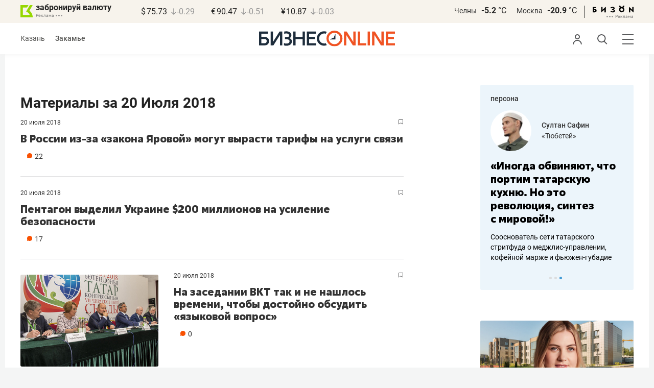

--- FILE ---
content_type: text/html; charset=UTF-8
request_url: https://kam.business-gazeta.ru/by-date/2018-07-20
body_size: 29327
content:
<!DOCTYPE html><html lang="ru"><head prefix="og: http://ogp.me/ns# fb: http://ogp.me/ns/fb# article: http://ogp.me/ns/article#"><meta http-equiv="Content-type" content="text/html; charset=utf-8"/><meta name="viewport" content="width=device-width"><link rel="manifest" href="/yandex-manifest.json"><title>Материалы за 20 Июля 2018 &mdash; БИЗНЕС Online</title><meta name="description" content=""/><meta name="keywords" content=""/><meta property="og:site_name" content="БИЗНЕС Online"/><meta property="og:title" content="Материалы за 20 Июля 2018 &mdash; БИЗНЕС Online"/><meta property="og:url" content="https://kam.business-gazeta.ru/by-date/2018-07-20"/><meta property="og:locale" content="ru_RU"/><meta property="og:image" content=""/><meta property="og:image:width" content="1200"/><meta property="og:image:height" content="630"/><meta property="fb:pages" content="375587425929352"/><meta property="fb:app_id" content="264445863914267"/><meta name="twitter:card" content="summary_large_image"><meta name="twitter:site" content="@businessgazeta"><meta name="twitter:title" content="Материалы за 20 Июля 2018 &mdash; БИЗНЕС Online"/><meta name="twitter:image" content=""/><meta property="vk:image" content=""/><link rel="publisher" href="https://plus.google.com/+Business-gazetaRu"><link rel="canonical" href="https://kam.business-gazeta.ru/by-date/2018-07-20"/><link rel="icon" href="/favicon.svg" sizes="any" type="image/svg+xml"><link rel="mask-icon" href="/fav-mask.svg" color="#e8590d"><link rel="icon" href="/favicon.svg" sizes="any" type="image/svg+xml"><link rel="apple-touch-icon" sizes="180x180" href="/icon180x180.png"/><meta name="apple-itunes-app" content="app-id=920814306"/><meta name="google-play-app" content="app-id=ru.business.gazeta"/><meta name="yandex-verification" content="54d5d1d3e8847f3b"><link rel="preconnect" href="https://statix.business-gazeta.ru"><link rel="preload" href="https://statix.business-gazeta.ru/fonts/roboto-v20-latin_cyrillic-regular.woff2" as="font"><link rel="preload" href="https://statix.business-gazeta.ru/fonts/roboto-v20-latin-500.woff2" as="font"><link rel="preload" href="https://statix.business-gazeta.ru/fonts/roboto-v20-latin_cyrillic-700.woff2" as="font"><link rel="preload" href="https://statix.business-gazeta.ru/fonts/roboto-v20-latin-regular.woff2" as="font"><link rel="preload" href="https://statix.business-gazeta.ru/fonts/roboto-v20-latin_cyrillic-300.woff2" as="font"><link rel="stylesheet" href="https://statix.business-gazeta.ru/css/style.css?v=210120263311"><link rel="preload" href="https://statix.business-gazeta.ru/css/s.min.css?v=210120263311" as="style"><link rel="preload" href="https://statix.business-gazeta.ru/js/s.min.js?v=210120263311" as="script"><link rel="preload" href="https://statix.business-gazeta.ru/js/library/slick/slick.css" as="style" /><link rel="preload" href="https://statix.business-gazeta.ru/js/library/slick/slick-theme.css" as="style" /><script async src="https://www.googletagmanager.com/gtag/js?id=UA-8810077-1"></script><script>
        window.static_path = 'https://statix.business-gazeta.ru';
        window.city = 'Naberezhnye Chelny';
        window.region = 10;

        window.__METRICS__ = {
            endpoint: 'https://xstat.gazeta.bo/metrics/collect',
            contentSelector: '.article__content', // 1) дочитываемость в рамках элемента
            engagedThresholdMs: 30000,            // 5) «прочитал» после >=30с вовлечённости
            heartbeatMs: 15000,
            content: {},
                    };

    </script><link rel="stylesheet" type="text/css" href="https://statix.business-gazeta.ru/js/library/slick/slick.css" /><link rel="stylesheet" type="text/css" href="https://statix.business-gazeta.ru/js/library/slick/slick-theme.css" /><link type="text/css" href="https://statix.business-gazeta.ru/css/s.min.css?v=210120263311" rel="stylesheet"><script>window.yaContextCb = window.yaContextCb || [];</script><script src="https://yandex.ru/ads/system/context.js" async></script></head><body>
    <header class="header header__sticky"><div class="header__top"><div class="header__wrap"><div class="header__currency"><div class="currency"><div class="currency__logo"><a class="currency__logo-link"
                 href="https://www.bankofkazan.ru/currency-exchange-ru/?utm_source=business-gazeta&utm_medium=cpc&utm_campaign=brendirovanie_kursa&erid=2SDnjezs328"
                 target="_blank"
                 rel="nofollow noopener noreferrer"
                 alt="Реклама. ООО КБЭР «Банк Казани»"
                 title="Реклама. ООО КБЭР «Банк Казани»"
              >
                  забронируй валюту
              </a><div class="currency__advertising-adv">
    Реклама</div><svg class="currency__advertising-dots" xmlns="http://www.w3.org/2000/svg" width="13" height="3" viewBox="0 0 13 3" fill="none"><circle cx="11.5" cy="1.5" r="1.5" fill="#969696"/><circle cx="6.5" cy="1.5" r="1.5" fill="#969696"/><circle cx="1.5" cy="1.5" r="1.5" fill="#969696"/></svg><div class="currency__advertising-popup"><div class="currency__advertising-popup_block"><div class="currency__advertising-popup_text">
            Реклама
            <div class="currency__advertising-popup_advertiser">
                Рекламодатель
            </div><div>
                ООО КБЭР «Банк Казани»
            </div></div><div class="currency__advertising-popup_closer"><svg xmlns="http://www.w3.org/2000/svg" width="12" height="12" viewBox="0 0 12 12" fill="none"><path d="M1 1.00024L10.9998 11" stroke="#969696" stroke-width="2" stroke-linecap="round" stroke-linejoin="round"/><path d="M1 10.9998L10.9998 0.999961" stroke="#969696" stroke-width="2" stroke-linecap="round" stroke-linejoin="round"/></svg></div></div></div></div><div class="currency__exchange"><ul class="exchange"><li class="exchange__item"><span class="exchange__currency">&#36;</span><span class="exchange__course">75.73</span><span class="exchange__dynamic"><svg xmlns="http://www.w3.org/2000/svg" width="10" height="13"
                                           viewBox="0 0 10 13" fill="none"><path d="M8.85529 8.07235L4.92765 12L1 8.07235M4.92765 1V11.89"
                                                  stroke="#969696" stroke-width="1.5" stroke-miterlimit="10"
                                                  stroke-linecap="round" stroke-linejoin="round" /></svg></span><span class="exchange__delta">-0.29</span></li><li class="exchange__item"><span class="exchange__currency">&#8364;</span><span class="exchange__course">90.47</span><span class="exchange__dynamic"><svg xmlns="http://www.w3.org/2000/svg" width="10" height="13"
                                           viewBox="0 0 10 13" fill="none"><path d="M8.85529 8.07235L4.92765 12L1 8.07235M4.92765 1V11.89"
                                                  stroke="#969696" stroke-width="1.5" stroke-miterlimit="10"
                                                  stroke-linecap="round" stroke-linejoin="round" /></svg></span><span class="exchange__delta">-0.51</span></li><li class="exchange__item"><span class="exchange__currency">&#165;</span><span class="exchange__course">10.87</span><span class="exchange__dynamic"><svg xmlns="http://www.w3.org/2000/svg" width="10" height="13"
                                           viewBox="0 0 10 13" fill="none"><path d="M8.85529 8.07235L4.92765 12L1 8.07235M4.92765 1V11.89"
                                                  stroke="#969696" stroke-width="1.5" stroke-miterlimit="10"
                                                  stroke-linecap="round" stroke-linejoin="round" /></svg></span><span class="exchange__delta">-0.03</span></li></ul></div></div></div><div class="header__weather"><div class="weather-block"><ul class="weather-block__list"><li class="weather-block__item"><a href="#" class="weather-block__city">Челны</a><span class="weather-block__temp">-5.2
                                    <span class="weather-block__degree">°С</span></span></li><li class="weather-block__item"><a href="#" class="weather-block__city">Москва</a><span class="weather-block__temp">-20.9
                                    <span class="weather-block__degree">°С</span></span></li></ul><div class="weather-block__line"></div><div class="weather-block__svg"><a href="https://bizon.gallery/?erid=2SDnjeY5YXr" target="_blank"><svg xmlns="http://www.w3.org/2000/svg" width="80" height="14" viewBox="0 0 80 14" fill="none"><path fill-rule="evenodd" clip-rule="evenodd" d="M35.8088 5.45693L34.803 3.50207C36.1891 2.80752 37.7206 2.45305 39.2709 2.46798C40.5704 2.47931 41.5204 2.76263 42.121 3.31792C42.3995 3.55884 42.6236 3.85619 42.7784 4.19029C42.9333 4.52438 43.0153 4.88757 43.0191 5.25578C43.0187 5.61919 42.9354 5.9777 42.7755 6.30403C42.6144 6.63896 42.3754 6.93041 42.0785 7.15397C41.7683 7.38184 41.4128 7.54031 41.0359 7.61861C41.4918 7.66857 41.931 7.81851 42.3222 8.05774C42.6911 8.28164 42.9972 8.59553 43.2118 8.97001C43.4282 9.36456 43.5265 9.81302 43.4951 10.2619C43.4945 10.7857 43.3452 11.2986 43.0645 11.7408C42.7373 12.2458 42.2708 12.6453 41.7216 12.8911C41.0155 13.2104 40.2498 13.3764 39.4749 13.3784C37.7781 13.3816 36.1079 12.9568 34.6189 12.1431L35.8995 10.4206C36.8329 10.9609 37.8798 11.2753 38.9564 11.3385C39.476 11.3791 39.9944 11.2456 40.4296 10.9589C40.5707 10.8622 40.6893 10.7362 40.7773 10.5895C40.8653 10.4428 40.9207 10.2789 40.9396 10.1089C41.0152 9.20044 40.2058 8.7462 38.5116 8.7462H37.792V6.64967H38.5513C39.9508 6.64967 40.5883 6.26626 40.4636 5.49942C40.356 4.90447 39.897 4.5815 39.0697 4.522C38.5843 4.51326 38.1003 4.57627 37.6333 4.70899C37.0056 4.9075 36.3953 5.15767 35.8088 5.45693Z" fill="black"/><path fill-rule="evenodd" clip-rule="evenodd" d="M23.0673 7.61534L17.1999 13.1513H16.6475V2.68853H19.1746V8.1763L25.0562 2.68286H25.6398V13.1513H23.0673V7.61534Z" fill="black"/><path fill-rule="evenodd" clip-rule="evenodd" d="M6.39154 4.76521H2.52999V6.71724H4.09387C4.94179 6.72803 5.77536 6.93764 6.52753 7.3292C7.34725 7.73528 7.71839 8.63716 7.64095 10.0348C7.61997 10.5885 7.4706 11.1297 7.20465 11.6157C6.92872 12.0952 6.51921 12.4841 6.02606 12.7348C5.42591 13.03 4.76235 13.173 4.09387 13.1513H0V2.68286H6.39154V4.76521ZM2.52999 11.0973H3.53291C4.59628 11.0973 5.12324 10.7195 5.1138 9.96401C5.10435 9.20851 4.58211 8.82509 3.54708 8.81376H2.52999V11.0973Z" fill="black"/><path fill-rule="evenodd" clip-rule="evenodd" d="M60.2183 3.96638C61.0252 4.66699 61.5989 5.59742 61.8624 6.63308C62.126 7.66874 62.0668 8.7602 61.6929 9.76131C61.3189 10.7624 60.648 11.6254 59.7701 12.2347C58.8921 12.8439 57.8489 13.1704 56.7803 13.1704C55.7116 13.1704 54.6684 12.8439 53.7905 12.2347C52.9125 11.6254 52.2416 10.7624 51.8677 9.76131C51.4937 8.7602 51.4346 7.66874 51.6981 6.63308C51.9616 5.59742 52.5353 4.66699 53.3423 3.96638C52.7735 3.47423 52.3178 2.86503 52.0063 2.18046C51.6949 1.49588 51.535 0.752099 51.5376 0H54.1072C54.1298 0.693876 54.4213 1.35178 54.9201 1.83463C55.419 2.31748 56.086 2.58744 56.7803 2.58744C57.4745 2.58744 58.1415 2.31748 58.6404 1.83463C59.1392 1.35178 59.4307 0.693876 59.4533 0H62.023C62.025 0.75201 61.8648 1.49561 61.5534 2.1801C61.2419 2.86459 60.7865 3.47387 60.2183 3.96638ZM58.6685 6.03741C58.2313 5.60164 57.6566 5.3309 57.0422 5.27129C56.4278 5.21168 55.8118 5.3669 55.299 5.7105C54.7861 6.0541 54.4083 6.56483 54.2298 7.15572C54.0512 7.74662 54.083 8.38114 54.3198 8.95121C54.5565 9.52128 54.9836 9.99166 55.5282 10.2822C56.0728 10.5728 56.7013 10.6656 57.3066 10.5449C57.912 10.4241 58.4567 10.0972 58.8482 9.61992C59.2396 9.14261 59.4534 8.54437 59.4533 7.9271C59.4539 7.57588 59.3848 7.22805 59.2501 6.90369C59.1154 6.57934 58.9177 6.2849 58.6685 6.03741Z" fill="black"/><path fill-rule="evenodd" clip-rule="evenodd" d="M73.5804 7.61558L79.4506 13.1515H80.0003V2.68877H77.4731V8.17654L71.5944 2.68311H71.0107V13.1515H73.5804V7.61558Z" fill="black"/></svg></a><div class="weather__advertising-adv">
    Реклама</div><svg class="weather__advertising-dots" xmlns="http://www.w3.org/2000/svg" width="13" height="3" viewBox="0 0 13 3" fill="none"><circle cx="11.5" cy="1.5" r="1.5" fill="#969696"/><circle cx="6.5" cy="1.5" r="1.5" fill="#969696"/><circle cx="1.5" cy="1.5" r="1.5" fill="#969696"/></svg><div class="weather__advertising-popup"><div class="weather__advertising-popup_block"><div class="weather__advertising-popup_text">
            Реклама
            <div class="weather__advertising-popup_advertiser">
                Рекламодатель
            </div><div>
                bizon.gallery
            </div></div><div class="weather__advertising-popup_closer"><svg xmlns="http://www.w3.org/2000/svg" width="12" height="12" viewBox="0 0 12 12" fill="none"><path d="M1 1.00024L10.9998 11" stroke="#969696" stroke-width="2" stroke-linecap="round" stroke-linejoin="round"/><path d="M1 10.9998L10.9998 0.999961" stroke="#969696" stroke-width="2" stroke-linecap="round" stroke-linejoin="round"/></svg></div></div></div></div></div></div></div></div><div class="header__bottom"><div class="header__wrap"><div class="header__cities"><ul class="cities"><li class="cities__item"><a href="/kazan?url=/by-date/2018-07-20"
                   class="cities__link">Казань</a></li><li class="cities__item"><span class="cities__text">Закамье</span></li></ul></div><div class="header__brand"><a href="https://www.business-gazeta.ru" class="header__logo"><img src="https://statix.business-gazeta.ru/img/logo_bo_new.svg" alt="БИЗНЕС Online"
                 title="БИЗНЕС Online" /></a></div><div class="header__sidebar"><ul class="main-nav"><li class="main-nav__item main-nav__item_user "><span class="main-nav__inner" data-modal="#auth" data-toggle="modal"><img src="https://statix.business-gazeta.ru/img/icons/user.svg" alt=""></span></li><li class="main-nav__item main-nav__item_search"><span class="main-nav__inner"><span class="main-nav__search"><img src="https://statix.business-gazeta.ru/img/icons/search.svg" alt=""></span></span></li><li class="main-nav__item main-nav__item_menu"><div class="main-nav__collapse"></div></li></ul></div></div></div></header><!-- TODO: Add class "header-popup_opened" to "header-popup" --><div class="header-popup"><div class="container"><div class="header-menu"><div class="header-menu__left"><div class="cellar"><div class="cellar__wrap"><div class="cellar__col"><div class="cellar__hat"><a href="https://sport.business-gazeta.ru" class="cellar__title" target="_blank"><span
                                            class="icon-stopwatch"></span> Спорт</a></div><a class="cellar__subtitle">Рубрики</a><ul class="cellar__list"><li class="cellar__item"><a
                                            href="/category/6"
                                            class="cellar__link">Новости</a></li><li class="cellar__item"><a
                                            href="/category/13"
                                            class="cellar__link">Политика</a></li><li class="cellar__item"><a
                                            href="/category/12"
                                            class="cellar__link">Бизнес</a></li><li class="cellar__item"><a
                                            href="/category/19"
                                            class="cellar__link">Строительство</a></li><li class="cellar__item"><a
                                            href="/category/620"
                                            class="cellar__link">Криминал</a></li><li class="cellar__item"><a
                                            href="/category/621"
                                            class="cellar__link">Происшествие</a></li></ul></div><div class="cellar__col"><div class="cellar__hat"><a href="/category/534"
                                   class="cellar__title">Культура</a></div><div class="cellar__subtitle"></div><ul class="cellar__list"><li class="cellar__item"><a
                                            href="/category/472"
                                            class="cellar__link">Афиша</a></li><li class="cellar__item"><a href="/events"
                                                            class="cellar__link">Анонсы</a></li><li class="cellar__item"><a
                                            href="/category/1"
                                            class="cellar__link">Персона</a></li><li class="cellar__item"><a
                                            href="/conferences"
                                            class="cellar__link">Интернет-конференция</a></li><li class="cellar__item"><a
                                            href="/category/51"
                                            class="cellar__link">Пресс-релизы</a></li><li class="cellar__item"><a
                                            href="/persons?fullpage"
                                            class="cellar__link">Персоналии</a></li></ul></div><div class="cellar__col"><div class="cellar__hat"><a href="/category/694"
                                   class="cellar__title">Экспертное интервью</a></div><div class="cellar__subtitle"></div><ul class="cellar__list"><li class="cellar__item"><a
                                            href="/category/160"
                                            class="cellar__link">Рейтинги</a></li><li class="cellar__item"><a
                                            href="/category/2"
                                            class="cellar__link">Круглый стол</a></li><li class="cellar__item"><a href="/videos"
                                                            class="cellar__link">Видео</a></li><li class="cellar__item"><a href="/category/613"
                                                            class="cellar__link">Фотоистории</a></li><li class="cellar__item"><a
                                            href="/category/586"
                                            class="cellar__link">Тесты</a></li><li class="cellar__item"><a
                                            href="/category/628"
                                            class="cellar__link">Инсайдеры</a></li></ul></div></div><div class="cellar__wrap"><div class="hashtags"><a class="hashtags__title">Популярные хештеги</a><ul class="hashtag-list"><li class="hashtag-list__item"><a
                                            href="/category/847"
                                            class="hashtag-list__link">#сво</a></li><li class="hashtag-list__item"><a
                                            href="/category/787"
                                            class="hashtag-list__link">#утраты</a></li><li class="hashtag-list__item"><a
                                            href="/category/921"
                                            class="hashtag-list__link">#новая идеология России</a></li><li class="hashtag-list__item"><a
                                            href="/category/625"
                                            class="hashtag-list__link">#топ-10</a></li><li class="hashtag-list__item"><a
                                            href="/category/638"
                                            class="hashtag-list__link">#силовики</a></li><li class="hashtag-list__item"><a
                                            href="/category/923"
                                            class="hashtag-list__link">#адмиралтейка</a></li></ul></div></div><div class="cellar__wrap"><div class="cellar__col"><a href="/pages/office?slug=kam?fullpage" class="cellar__subtitle flash">Редакция</a></div><div class="cellar__col"><a href="/pages/adv?slug=kam?fullpage" class="cellar__subtitle flash">Реклама</a></div><div class="cellar__col"><a href="/career/?fullpage" class="cellar__subtitle flash">Карьера</a></div></div></div></div><div class="header-menu__right"><div class="sociality sociality_top"><div class="sociality__title">Социальные сети</div><ul class="social-net social-net_gray"><li class="social-net__item"><a rel="nofollow" href="https://vk.com/businessgazeta"
                                                        target="_blank" class="social-net__link"><span
                                        class="icon-vk"></span><span class="vk">вконтакте</span></a></li><li class="social-net__item"><a rel="nofollow" href="https://twitter.com/Businessgazeta"
                                                        target="_blank" class="social-net__link"><span
                                        class="icon-tw"></span><span class="tw"> twitter</span></a></li><li class="social-net__item"><a rel="nofollow" href="https://t.me/businessgazeta"
                                                        target="_blank" class="social-net__link"><span
                                        class="icon-tg"></span><span class="telegram">businessgazeta</span></a></li><li class="social-net__item"><a rel="nofollow" href="https://t.me/gazetabo"
                                                        target="_blank" class="social-net__link"><span
                                        class="icon-tg"></span><span class="telegram">gazetabo</span></a></li><li class="social-net__item"><a rel="nofollow" href="https://zen.yandex.ru/businessgazeta"
                                                        target="_blank" class="social-net__link"><span
                                        class="icon-zen"></span><span class="dz">дзен</span></a></li><li class="social-net__item"><a rel="nofollow"
                                                        href="https://www.youtube.com/user/MrBusinessonline"
                                                        target="_blank" class="social-net__link"><span
                                        class="icon-yt"></span><span class="yout">youtube</span></a></li></ul></div><br><br><br><br><br><br><br><br><div class="sociality sociality_top"><ul class="social-net social-net_gray"><li class="social-net__item"><a href="https://m.business-gazeta.ru" rel="nofollow"
                                                        class="social-net__link"><span class="mobile-version"></span><span>мобильная версия</span></a></li></ul></div></div></div></div></div><!-- TODO: Add class "search-popup_opened" to "search-popup" --><div class="search-popup"><div class="container"><div class="search-form"><form action="/search?fullpage" method="post" class="search-form__form" data-page="1"><input class="search-form__input" type="text" placeholder="Поиск" autofocus/><button class="search-form__button" type="submit"><!-- --></button></form></div><section class="search-result"><header class="search-result__header"><ul class="search-result__tabs"><li class="search-result__tab"><span class="search-result__tab-link search-result__tab-link_active"
                              data-period="1">за все время</span></li><li class="search-result__tab"><span class="search-result__tab-link"
                              data-period="2">сегодня</span></li><li class="search-result__tab"><span class="search-result__tab-link"
                              data-period="3">неделя</span></li><li class="search-result__tab"><span class="search-result__tab-link"
                              data-period="4">год</span></li></ul><div class="search-result__found hidden"><div class="search-result__found-result">найдено: <span></span></div><div class="search-result__filter"><a href="#" class="search-result__filter-link" data-sort="true">сначала новые</a></div></div></header><ul class="search-result__list"></ul><footer class="search-result__footer hidden"><a href="#" class="search-result__more">показать еще</a></footer></section></div></div>
    <div class="page">
        <div class="container">

            <a class="slot js-slot" data-site="3" data-slot="8" data-target=""></a>

            <div class="layout layout_article">

                <div class="layout__main">

                    <div class="person-page">

                        <h1>Материалы за 20 Июля 2018</h1>

                        <div class="js-pager__inner">

                                                            <article class="article-news" id="article389413"><div class="article-news__box"><div class="article-news__favorite"><div class="popover popover_favorite"><a class="icon-favorite anonymous " href="#article389413" data-type="article" data-id="389413"><svg width="9" height="10" viewBox="0 0 9 10" fill="none" xmlns="http://www.w3.org/2000/svg"><path d="M0.5 0.5V9.11L4.24 6.83L4.5 6.67L4.76 6.83L8.5 9.11V0.5H0.5Z" stroke="#58595B"/></svg></a><div class="popover__wrap" alt="Добавить материал в закладки"><div class="popover__text"><div>Сохраняйте новости, статьи, комментарии чтобы прочитать их позже</div></div><div class="popover__buttons"><button class="button" data-modal="#auth" data-toggle="modal">Войти</button></div></div></div></div><div class="article-news__genre"><span class="article-news__datetime"><a href="/by-date/2018-07-20">
                        20 Июля
                 2018            </a></span></div><div class="article-news__desc"><a href="/article/389413"

                   class="article-news__title">В России из-за «закона Яровой» могут вырасти тарифы на услуги связи</a><div class="article-news__text"><a href="/article/389413"
                       class="article-news__announce"></a><a href="/article/389413#comments"
                           class="article-news__comments" data-article-id="389413"><span class="comments-num">22</span></a></div></div></div><img src="/measuring_pixel/1/article/389413"
             alt=""
             src="data:image/png;base64, R0lGODlhAQABAJAAAP8AAAAAACH5BAUQAAAALAAAAAABAAEAAAICBAEAOw=="
             class="pixel"
        /></article>                                                            <article class="article-news" id="article389412"><div class="article-news__box"><div class="article-news__favorite"><div class="popover popover_favorite"><a class="icon-favorite anonymous " href="#article389412" data-type="article" data-id="389412"><svg width="9" height="10" viewBox="0 0 9 10" fill="none" xmlns="http://www.w3.org/2000/svg"><path d="M0.5 0.5V9.11L4.24 6.83L4.5 6.67L4.76 6.83L8.5 9.11V0.5H0.5Z" stroke="#58595B"/></svg></a><div class="popover__wrap" alt="Добавить материал в закладки"><div class="popover__text"><div>Сохраняйте новости, статьи, комментарии чтобы прочитать их позже</div></div><div class="popover__buttons"><button class="button" data-modal="#auth" data-toggle="modal">Войти</button></div></div></div></div><div class="article-news__genre"><span class="article-news__datetime"><a href="/by-date/2018-07-20">
                        20 Июля
                 2018            </a></span></div><div class="article-news__desc"><a href="/article/389412"

                   class="article-news__title">Пентагон выделил Украине $200 миллионов на усиление безопасности</a><div class="article-news__text"><a href="/article/389412"
                       class="article-news__announce"></a><a href="/article/389412#comments"
                           class="article-news__comments" data-article-id="389412"><span class="comments-num">17</span></a></div></div></div><img src="/measuring_pixel/1/article/389412"
             alt=""
             src="data:image/png;base64, R0lGODlhAQABAJAAAP8AAAAAACH5BAUQAAAALAAAAAABAAEAAAICBAEAOw=="
             class="pixel"
        /></article>                                                            <article class="article-news" id="article389411"><div class="article-news__image"><a href="/article/389411" class="article-news__link"
                ><img class="article-news__img imgmain" loading="lazy" src="https://stcdn.business-online.ru/article/2d/1532160530_picDSC_0058.jpg" alt="На заседании ВКТ так и не нашлось времени, чтобы достойно обсудить «языковой вопрос»"></a></div><div class="article-news__box"><div class="article-news__favorite"><div class="popover popover_favorite"><a class="icon-favorite anonymous " href="#article389411" data-type="article" data-id="389411"><svg width="9" height="10" viewBox="0 0 9 10" fill="none" xmlns="http://www.w3.org/2000/svg"><path d="M0.5 0.5V9.11L4.24 6.83L4.5 6.67L4.76 6.83L8.5 9.11V0.5H0.5Z" stroke="#58595B"/></svg></a><div class="popover__wrap" alt="Добавить материал в закладки"><div class="popover__text"><div>Сохраняйте новости, статьи, комментарии чтобы прочитать их позже</div></div><div class="popover__buttons"><button class="button" data-modal="#auth" data-toggle="modal">Войти</button></div></div></div></div><div class="article-news__genre"><span class="article-news__datetime"><a href="/by-date/2018-07-20">
                        20 Июля
                 2018            </a></span></div><div class="article-news__desc"><a href="/article/389411"

                   class="article-news__title">На заседании ВКТ так и не нашлось времени, чтобы достойно обсудить «языковой вопрос»</a><div class="article-news__text"><a href="/article/389411"
                       class="article-news__announce"></a><a href="/article/389411#comments"
                           class="article-news__comments" data-article-id="389411"><span class="comments-num">0</span></a></div></div></div><img src="/measuring_pixel/1/article/389411"
             alt=""
             src="data:image/png;base64, R0lGODlhAQABAJAAAP8AAAAAACH5BAUQAAAALAAAAAABAAEAAAICBAEAOw=="
             class="pixel"
        /></article>                                                            <article class="article-news" id="article389408"><div class="article-news__box"><div class="article-news__favorite"><div class="popover popover_favorite"><a class="icon-favorite anonymous " href="#article389408" data-type="article" data-id="389408"><svg width="9" height="10" viewBox="0 0 9 10" fill="none" xmlns="http://www.w3.org/2000/svg"><path d="M0.5 0.5V9.11L4.24 6.83L4.5 6.67L4.76 6.83L8.5 9.11V0.5H0.5Z" stroke="#58595B"/></svg></a><div class="popover__wrap" alt="Добавить материал в закладки"><div class="popover__text"><div>Сохраняйте новости, статьи, комментарии чтобы прочитать их позже</div></div><div class="popover__buttons"><button class="button" data-modal="#auth" data-toggle="modal">Войти</button></div></div></div></div><div class="article-news__genre"><span class="article-news__datetime"><a href="/by-date/2018-07-20">
                        20 Июля
                 2018            </a></span></div><div class="article-news__desc"><a href="/article/389408"

                   class="article-news__title">Стала известна сумма маткапитала после возвращения индексации</a><div class="article-news__text"><a href="/article/389408"
                       class="article-news__announce"></a><a href="/article/389408#comments"
                           class="article-news__comments" data-article-id="389408"><span class="comments-num">17</span></a></div></div></div><img src="/measuring_pixel/1/article/389408"
             alt=""
             src="data:image/png;base64, R0lGODlhAQABAJAAAP8AAAAAACH5BAUQAAAALAAAAAABAAEAAAICBAEAOw=="
             class="pixel"
        /></article>                                                            <article class="article-news" id="article389407"><div class="article-news__box"><div class="article-news__favorite"><div class="popover popover_favorite"><a class="icon-favorite anonymous " href="#article389407" data-type="article" data-id="389407"><svg width="9" height="10" viewBox="0 0 9 10" fill="none" xmlns="http://www.w3.org/2000/svg"><path d="M0.5 0.5V9.11L4.24 6.83L4.5 6.67L4.76 6.83L8.5 9.11V0.5H0.5Z" stroke="#58595B"/></svg></a><div class="popover__wrap" alt="Добавить материал в закладки"><div class="popover__text"><div>Сохраняйте новости, статьи, комментарии чтобы прочитать их позже</div></div><div class="popover__buttons"><button class="button" data-modal="#auth" data-toggle="modal">Войти</button></div></div></div></div><div class="article-news__genre"><span class="article-news__datetime"><a href="/by-date/2018-07-20">
                        20 Июля
                 2018            </a></span></div><div class="article-news__desc"><a href="/article/389407"

                   class="article-news__title">Боевики напали на наряд ДПС в Дагестане – двое полицейских погибли, один ранен</a><div class="article-news__text"><a href="/article/389407"
                       class="article-news__announce"></a><a href="/article/389407#comments"
                           class="article-news__comments" data-article-id="389407"><span class="comments-num">5</span></a></div></div></div><img src="/measuring_pixel/1/article/389407"
             alt=""
             src="data:image/png;base64, R0lGODlhAQABAJAAAP8AAAAAACH5BAUQAAAALAAAAAABAAEAAAICBAEAOw=="
             class="pixel"
        /></article>                                                            <article class="article-news" id="article389405"><div class="article-news__box"><div class="article-news__favorite"><div class="popover popover_favorite"><a class="icon-favorite anonymous " href="#article389405" data-type="article" data-id="389405"><svg width="9" height="10" viewBox="0 0 9 10" fill="none" xmlns="http://www.w3.org/2000/svg"><path d="M0.5 0.5V9.11L4.24 6.83L4.5 6.67L4.76 6.83L8.5 9.11V0.5H0.5Z" stroke="#58595B"/></svg></a><div class="popover__wrap" alt="Добавить материал в закладки"><div class="popover__text"><div>Сохраняйте новости, статьи, комментарии чтобы прочитать их позже</div></div><div class="popover__buttons"><button class="button" data-modal="#auth" data-toggle="modal">Войти</button></div></div></div></div><div class="article-news__genre"><span class="article-news__datetime"><a href="/by-date/2018-07-20">
                        20 Июля
                 2018            </a></span></div><div class="article-news__desc"><a href="/article/389405"

                   class="article-news__title">Земфира осталась довольна выступлением в Казани больше, чем на остальных площадках</a><div class="article-news__text"><a href="/article/389405"
                       class="article-news__announce"></a><a href="/article/389405#comments"
                           class="article-news__comments" data-article-id="389405"><span class="comments-num">5</span></a></div></div></div><img src="/measuring_pixel/1/article/389405"
             alt=""
             src="data:image/png;base64, R0lGODlhAQABAJAAAP8AAAAAACH5BAUQAAAALAAAAAABAAEAAAICBAEAOw=="
             class="pixel"
        /></article>                                                            <article class="article-news" id="article389404"><div class="article-news__box"><div class="article-news__favorite"><div class="popover popover_favorite"><a class="icon-favorite anonymous " href="#article389404" data-type="article" data-id="389404"><svg width="9" height="10" viewBox="0 0 9 10" fill="none" xmlns="http://www.w3.org/2000/svg"><path d="M0.5 0.5V9.11L4.24 6.83L4.5 6.67L4.76 6.83L8.5 9.11V0.5H0.5Z" stroke="#58595B"/></svg></a><div class="popover__wrap" alt="Добавить материал в закладки"><div class="popover__text"><div>Сохраняйте новости, статьи, комментарии чтобы прочитать их позже</div></div><div class="popover__buttons"><button class="button" data-modal="#auth" data-toggle="modal">Войти</button></div></div></div></div><div class="article-news__genre"><span class="article-news__datetime"><a href="/by-date/2018-07-20">
                        20 Июля
                 2018            </a></span></div><div class="article-news__desc"><a href="/article/389404"

                   class="article-news__title">США отклонили предложение России о проведении референдума в Донбассе</a><div class="article-news__text"><a href="/article/389404"
                       class="article-news__announce"></a><a href="/article/389404#comments"
                           class="article-news__comments" data-article-id="389404"><span class="comments-num">24</span></a></div></div></div><img src="/measuring_pixel/1/article/389404"
             alt=""
             src="data:image/png;base64, R0lGODlhAQABAJAAAP8AAAAAACH5BAUQAAAALAAAAAABAAEAAAICBAEAOw=="
             class="pixel"
        /></article>                                                            <article class="article-news" id="article389403"><div class="article-news__box"><div class="article-news__favorite"><div class="popover popover_favorite"><a class="icon-favorite anonymous " href="#article389403" data-type="article" data-id="389403"><svg width="9" height="10" viewBox="0 0 9 10" fill="none" xmlns="http://www.w3.org/2000/svg"><path d="M0.5 0.5V9.11L4.24 6.83L4.5 6.67L4.76 6.83L8.5 9.11V0.5H0.5Z" stroke="#58595B"/></svg></a><div class="popover__wrap" alt="Добавить материал в закладки"><div class="popover__text"><div>Сохраняйте новости, статьи, комментарии чтобы прочитать их позже</div></div><div class="popover__buttons"><button class="button" data-modal="#auth" data-toggle="modal">Войти</button></div></div></div></div><div class="article-news__genre"><span class="article-news__datetime"><a href="/by-date/2018-07-20">
                        20 Июля
                 2018            </a></span></div><div class="article-news__desc"><a href="/article/389403"

                   class="article-news__title">В РФ ущерб от преступлений военнослужащих вырос почти в три раза, превысив 6,5 млрд рублей</a><div class="article-news__text"><a href="/article/389403"
                       class="article-news__announce"></a><a href="/article/389403#comments"
                           class="article-news__comments" data-article-id="389403"><span class="comments-num">7</span></a></div></div></div><img src="/measuring_pixel/1/article/389403"
             alt=""
             src="data:image/png;base64, R0lGODlhAQABAJAAAP8AAAAAACH5BAUQAAAALAAAAAABAAEAAAICBAEAOw=="
             class="pixel"
        /></article>                                                            <article class="article-news" id="article389402"><div class="article-news__box"><div class="article-news__favorite"><div class="popover popover_favorite"><a class="icon-favorite anonymous " href="#article389402" data-type="article" data-id="389402"><svg width="9" height="10" viewBox="0 0 9 10" fill="none" xmlns="http://www.w3.org/2000/svg"><path d="M0.5 0.5V9.11L4.24 6.83L4.5 6.67L4.76 6.83L8.5 9.11V0.5H0.5Z" stroke="#58595B"/></svg></a><div class="popover__wrap" alt="Добавить материал в закладки"><div class="popover__text"><div>Сохраняйте новости, статьи, комментарии чтобы прочитать их позже</div></div><div class="popover__buttons"><button class="button" data-modal="#auth" data-toggle="modal">Войти</button></div></div></div></div><div class="article-news__genre"><span class="article-news__datetime"><a href="/by-date/2018-07-20">
                        20 Июля
                 2018            </a></span></div><div class="article-news__desc"><a href="/article/389402"

                   class="article-news__title">Минкомсвязи по поручению Путина изучит вопрос о выдаче виз в режиме онлайн</a><div class="article-news__text"><a href="/article/389402"
                       class="article-news__announce"></a><a href="/article/389402#comments"
                           class="article-news__comments" data-article-id="389402"><span class="comments-num">4</span></a></div></div></div><img src="/measuring_pixel/1/article/389402"
             alt=""
             src="data:image/png;base64, R0lGODlhAQABAJAAAP8AAAAAACH5BAUQAAAALAAAAAABAAEAAAICBAEAOw=="
             class="pixel"
        /></article>                                                            <article class="article-news" id="article389401"><div class="article-news__box"><div class="article-news__favorite"><div class="popover popover_favorite"><a class="icon-favorite anonymous " href="#article389401" data-type="article" data-id="389401"><svg width="9" height="10" viewBox="0 0 9 10" fill="none" xmlns="http://www.w3.org/2000/svg"><path d="M0.5 0.5V9.11L4.24 6.83L4.5 6.67L4.76 6.83L8.5 9.11V0.5H0.5Z" stroke="#58595B"/></svg></a><div class="popover__wrap" alt="Добавить материал в закладки"><div class="popover__text"><div>Сохраняйте новости, статьи, комментарии чтобы прочитать их позже</div></div><div class="popover__buttons"><button class="button" data-modal="#auth" data-toggle="modal">Войти</button></div></div></div></div><div class="article-news__genre"><span class="article-news__datetime"><a href="/by-date/2018-07-20">
                        20 Июля
                 2018            </a></span></div><div class="article-news__desc"><a href="/article/389401"

                   class="article-news__title">Британца, пострадавшего от отравления в Эймсбери, выписали из больницы</a><div class="article-news__text"><a href="/article/389401"
                       class="article-news__announce"></a><a href="/article/389401#comments"
                           class="article-news__comments" data-article-id="389401"><span class="comments-num">2</span></a></div></div></div><img src="/measuring_pixel/1/article/389401"
             alt=""
             src="data:image/png;base64, R0lGODlhAQABAJAAAP8AAAAAACH5BAUQAAAALAAAAAABAAEAAAICBAEAOw=="
             class="pixel"
        /></article>                                                            <article class="article-news" id="article389400"><div class="article-news__box"><div class="article-news__favorite"><div class="popover popover_favorite"><a class="icon-favorite anonymous " href="#article389400" data-type="article" data-id="389400"><svg width="9" height="10" viewBox="0 0 9 10" fill="none" xmlns="http://www.w3.org/2000/svg"><path d="M0.5 0.5V9.11L4.24 6.83L4.5 6.67L4.76 6.83L8.5 9.11V0.5H0.5Z" stroke="#58595B"/></svg></a><div class="popover__wrap" alt="Добавить материал в закладки"><div class="popover__text"><div>Сохраняйте новости, статьи, комментарии чтобы прочитать их позже</div></div><div class="popover__buttons"><button class="button" data-modal="#auth" data-toggle="modal">Войти</button></div></div></div></div><div class="article-news__genre"><span class="article-news__datetime"><a href="/by-date/2018-07-20">
                        20 Июля
                 2018            </a></span></div><div class="article-news__desc"><a href="/article/389400"

                   class="article-news__title">«Рубин» сыграл вничью с «Редингом»</a><div class="article-news__text"><a href="/article/389400"
                       class="article-news__announce"></a><a href="/article/389400#comments"
                           class="article-news__comments" data-article-id="389400"><span class="comments-num">16</span></a></div></div></div><img src="/measuring_pixel/1/article/389400"
             alt=""
             src="data:image/png;base64, R0lGODlhAQABAJAAAP8AAAAAACH5BAUQAAAALAAAAAABAAEAAAICBAEAOw=="
             class="pixel"
        /></article>                                                            <article class="article-news" id="article389399"><div class="article-news__box"><div class="article-news__favorite"><div class="popover popover_favorite"><a class="icon-favorite anonymous " href="#article389399" data-type="article" data-id="389399"><svg width="9" height="10" viewBox="0 0 9 10" fill="none" xmlns="http://www.w3.org/2000/svg"><path d="M0.5 0.5V9.11L4.24 6.83L4.5 6.67L4.76 6.83L8.5 9.11V0.5H0.5Z" stroke="#58595B"/></svg></a><div class="popover__wrap" alt="Добавить материал в закладки"><div class="popover__text"><div>Сохраняйте новости, статьи, комментарии чтобы прочитать их позже</div></div><div class="popover__buttons"><button class="button" data-modal="#auth" data-toggle="modal">Войти</button></div></div></div></div><div class="article-news__genre"><span class="article-news__datetime"><a href="/by-date/2018-07-20">
                        20 Июля
                 2018            </a></span></div><div class="article-news__desc"><a href="/article/389399"

                   class="article-news__title">В Татарстане за первое полугодие реализовали сельхозпродукцию на 39,9 млрд рублей</a><div class="article-news__text"><a href="/article/389399"
                       class="article-news__announce"></a><a href="/article/389399#comments"
                           class="article-news__comments" data-article-id="389399"><span class="comments-num">0</span></a></div></div></div><img src="/measuring_pixel/1/article/389399"
             alt=""
             src="data:image/png;base64, R0lGODlhAQABAJAAAP8AAAAAACH5BAUQAAAALAAAAAABAAEAAAICBAEAOw=="
             class="pixel"
        /></article>                                                            <article class="article-news" id="article389353"><div class="article-news__box"><div class="article-news__favorite"><div class="popover popover_favorite"><a class="icon-favorite anonymous " href="#article389353" data-type="article" data-id="389353"><svg width="9" height="10" viewBox="0 0 9 10" fill="none" xmlns="http://www.w3.org/2000/svg"><path d="M0.5 0.5V9.11L4.24 6.83L4.5 6.67L4.76 6.83L8.5 9.11V0.5H0.5Z" stroke="#58595B"/></svg></a><div class="popover__wrap" alt="Добавить материал в закладки"><div class="popover__text"><div>Сохраняйте новости, статьи, комментарии чтобы прочитать их позже</div></div><div class="popover__buttons"><button class="button" data-modal="#auth" data-toggle="modal">Войти</button></div></div></div></div><div class="article-news__genre"><span class="article-news__datetime"><a href="/by-date/2018-07-20">
                        20 Июля
                 2018            </a></span></div><div class="article-news__desc"><a href="/article/389353"

                   class="article-news__title">Итоги дня: Путин недоволен пенсионной реформой, Даутова под арестом, Миронов вышел на свободу</a><div class="article-news__text"><a href="/article/389353"
                       class="article-news__announce"></a><a href="/article/389353#comments"
                           class="article-news__comments" data-article-id="389353"><span class="comments-num">11</span></a></div></div></div><img src="/measuring_pixel/1/article/389353"
             alt=""
             src="data:image/png;base64, R0lGODlhAQABAJAAAP8AAAAAACH5BAUQAAAALAAAAAABAAEAAAICBAEAOw=="
             class="pixel"
        /></article>                                                            <article class="article-news" id="article389396"><div class="article-news__box"><div class="article-news__favorite"><div class="popover popover_favorite"><a class="icon-favorite anonymous " href="#article389396" data-type="article" data-id="389396"><svg width="9" height="10" viewBox="0 0 9 10" fill="none" xmlns="http://www.w3.org/2000/svg"><path d="M0.5 0.5V9.11L4.24 6.83L4.5 6.67L4.76 6.83L8.5 9.11V0.5H0.5Z" stroke="#58595B"/></svg></a><div class="popover__wrap" alt="Добавить материал в закладки"><div class="popover__text"><div>Сохраняйте новости, статьи, комментарии чтобы прочитать их позже</div></div><div class="popover__buttons"><button class="button" data-modal="#auth" data-toggle="modal">Войти</button></div></div></div></div><div class="article-news__genre"><span class="article-news__datetime"><a href="/by-date/2018-07-20">
                        20 Июля
                 2018            </a></span></div><div class="article-news__desc"><a href="/article/389396"

                   class="article-news__title">Госкомпания по управлению особыми экономическими зонами в России будет ликвидирована</a><div class="article-news__text"><a href="/article/389396"
                       class="article-news__announce"></a><a href="/article/389396#comments"
                           class="article-news__comments" data-article-id="389396"><span class="comments-num">5</span></a></div></div></div><img src="/measuring_pixel/1/article/389396"
             alt=""
             src="data:image/png;base64, R0lGODlhAQABAJAAAP8AAAAAACH5BAUQAAAALAAAAAABAAEAAAICBAEAOw=="
             class="pixel"
        /></article>                                                            <article class="article-news" id="article389398"><div class="article-news__image"><a href="/article/389398" class="article-news__link"
                ><img class="article-news__img imgmain" loading="lazy" src="http://cdn2.business-gazeta.ru/article/9a/0e8dc_9e80f_ERO_7568.jpg" alt="Растрата, злоупотребление и фальсификация: Евгению Даутову посадили под замок"></a></div><div class="article-news__box"><div class="article-news__favorite"><div class="popover popover_favorite"><a class="icon-favorite anonymous " href="#article389398" data-type="article" data-id="389398"><svg width="9" height="10" viewBox="0 0 9 10" fill="none" xmlns="http://www.w3.org/2000/svg"><path d="M0.5 0.5V9.11L4.24 6.83L4.5 6.67L4.76 6.83L8.5 9.11V0.5H0.5Z" stroke="#58595B"/></svg></a><div class="popover__wrap" alt="Добавить материал в закладки"><div class="popover__text"><div>Сохраняйте новости, статьи, комментарии чтобы прочитать их позже</div></div><div class="popover__buttons"><button class="button" data-modal="#auth" data-toggle="modal">Войти</button></div></div></div></div><div class="article-news__genre"><span class="article-news__datetime"><a href="/by-date/2018-07-20">
                        20 Июля
                 2018            </a></span></div><div class="article-news__desc"><a href="/article/389398"

                   class="article-news__title">Растрата, злоупотребление и фальсификация: Евгению Даутову посадили под замок</a><div class="article-news__text"><a href="/article/389398"
                       class="article-news__announce">Следственный комитет добился от экс-предправления Спурт Банка признания вины, а суд поместил ее под домашний арест</a><a href="/article/389398#comments"
                           class="article-news__comments" data-article-id="389398"><span class="comments-num">64</span></a></div></div></div><img src="/measuring_pixel/1/article/389398"
             alt=""
             src="data:image/png;base64, R0lGODlhAQABAJAAAP8AAAAAACH5BAUQAAAALAAAAAABAAEAAAICBAEAOw=="
             class="pixel"
        /></article>                                                            <article class="article-news" id="article389382"><div class="article-news__box"><div class="article-news__favorite"><div class="popover popover_favorite"><a class="icon-favorite anonymous " href="#article389382" data-type="article" data-id="389382"><svg width="9" height="10" viewBox="0 0 9 10" fill="none" xmlns="http://www.w3.org/2000/svg"><path d="M0.5 0.5V9.11L4.24 6.83L4.5 6.67L4.76 6.83L8.5 9.11V0.5H0.5Z" stroke="#58595B"/></svg></a><div class="popover__wrap" alt="Добавить материал в закладки"><div class="popover__text"><div>Сохраняйте новости, статьи, комментарии чтобы прочитать их позже</div></div><div class="popover__buttons"><button class="button" data-modal="#auth" data-toggle="modal">Войти</button></div></div></div></div><div class="article-news__genre"><span class="article-news__datetime"><a href="/by-date/2018-07-20">
                        20 Июля
                 2018            </a></span></div><div class="article-news__desc"><a href="/article/389382"

                   class="article-news__title">Росреестр Татарстана проведет горячую линию для дольщиков</a><div class="article-news__text"><a href="/article/389382"
                       class="article-news__announce"></a><a href="/article/389382#comments"
                           class="article-news__comments" data-article-id="389382"><span class="comments-num">4</span></a></div></div></div><img src="/measuring_pixel/1/article/389382"
             alt=""
             src="data:image/png;base64, R0lGODlhAQABAJAAAP8AAAAAACH5BAUQAAAALAAAAAABAAEAAAICBAEAOw=="
             class="pixel"
        /></article>                                                            <article class="article-news" id="article389383"><div class="article-news__box"><div class="article-news__favorite"><div class="popover popover_favorite"><a class="icon-favorite anonymous " href="#article389383" data-type="article" data-id="389383"><svg width="9" height="10" viewBox="0 0 9 10" fill="none" xmlns="http://www.w3.org/2000/svg"><path d="M0.5 0.5V9.11L4.24 6.83L4.5 6.67L4.76 6.83L8.5 9.11V0.5H0.5Z" stroke="#58595B"/></svg></a><div class="popover__wrap" alt="Добавить материал в закладки"><div class="popover__text"><div>Сохраняйте новости, статьи, комментарии чтобы прочитать их позже</div></div><div class="popover__buttons"><button class="button" data-modal="#auth" data-toggle="modal">Войти</button></div></div></div></div><div class="article-news__genre"><span class="article-news__datetime"><a href="/by-date/2018-07-20">
                        20 Июля
                 2018            </a></span></div><div class="article-news__desc"><a href="/article/389383"

                   class="article-news__title">«Выскажу мнение...»: ссора Земфиры с Гречкой и Монеточкой создала новый мем в интернете</a><div class="article-news__text"><a href="/article/389383"
                       class="article-news__announce"></a><a href="/article/389383#comments"
                           class="article-news__comments" data-article-id="389383"><span class="comments-num">13</span></a></div></div></div><img src="/measuring_pixel/1/article/389383"
             alt=""
             src="data:image/png;base64, R0lGODlhAQABAJAAAP8AAAAAACH5BAUQAAAALAAAAAABAAEAAAICBAEAOw=="
             class="pixel"
        /></article>                                                            <article class="article-news" id="article389393"><div class="article-news__box"><div class="article-news__favorite"><div class="popover popover_favorite"><a class="icon-favorite anonymous " href="#article389393" data-type="article" data-id="389393"><svg width="9" height="10" viewBox="0 0 9 10" fill="none" xmlns="http://www.w3.org/2000/svg"><path d="M0.5 0.5V9.11L4.24 6.83L4.5 6.67L4.76 6.83L8.5 9.11V0.5H0.5Z" stroke="#58595B"/></svg></a><div class="popover__wrap" alt="Добавить материал в закладки"><div class="popover__text"><div>Сохраняйте новости, статьи, комментарии чтобы прочитать их позже</div></div><div class="popover__buttons"><button class="button" data-modal="#auth" data-toggle="modal">Войти</button></div></div></div></div><div class="article-news__genre"><span class="article-news__datetime"><a href="/by-date/2018-07-20">
                        20 Июля
                 2018            </a></span></div><div class="article-news__desc"><a href="/article/389393"

                   class="article-news__title">В России тестируют доконтактный способ профилактики ВИЧ, рассчитанный на наркоманов и гомосексуалов</a><div class="article-news__text"><a href="/article/389393"
                       class="article-news__announce"></a><a href="/article/389393#comments"
                           class="article-news__comments" data-article-id="389393"><span class="comments-num">5</span></a></div></div></div><img src="/measuring_pixel/1/article/389393"
             alt=""
             src="data:image/png;base64, R0lGODlhAQABAJAAAP8AAAAAACH5BAUQAAAALAAAAAABAAEAAAICBAEAOw=="
             class="pixel"
        /></article>                                                            <article class="article-news" id="article389394"><div class="article-news__image"><a href="/article/389394" class="article-news__link"
                ><img class="article-news__img imgmain" loading="lazy" src="https://stcdn.business-online.ru/article/15/1532101154_pic01.jpg" alt="Минниханов рассказал о рекордах по продаже пива во время ЧМ"></a></div><div class="article-news__box"><div class="article-news__favorite"><div class="popover popover_favorite"><a class="icon-favorite anonymous " href="#article389394" data-type="article" data-id="389394"><svg width="9" height="10" viewBox="0 0 9 10" fill="none" xmlns="http://www.w3.org/2000/svg"><path d="M0.5 0.5V9.11L4.24 6.83L4.5 6.67L4.76 6.83L8.5 9.11V0.5H0.5Z" stroke="#58595B"/></svg></a><div class="popover__wrap" alt="Добавить материал в закладки"><div class="popover__text"><div>Сохраняйте новости, статьи, комментарии чтобы прочитать их позже</div></div><div class="popover__buttons"><button class="button" data-modal="#auth" data-toggle="modal">Войти</button></div></div></div></div><div class="article-news__genre"><span class="article-news__datetime"><a href="/by-date/2018-07-20">
                        20 Июля
                 2018            </a></span></div><div class="article-news__desc"><a href="/article/389394"

                   class="article-news__title">Минниханов рассказал о рекордах по продаже пива во время ЧМ</a><div class="article-news__text"><a href="/article/389394"
                       class="article-news__announce"></a><a href="/article/389394#comments"
                           class="article-news__comments" data-article-id="389394"><span class="comments-num">4</span></a></div></div></div><img src="/measuring_pixel/1/article/389394"
             alt=""
             src="data:image/png;base64, R0lGODlhAQABAJAAAP8AAAAAACH5BAUQAAAALAAAAAABAAEAAAICBAEAOw=="
             class="pixel"
        /></article>                                                            <article class="article-news" id="article389390"><div class="article-news__box"><div class="article-news__favorite"><div class="popover popover_favorite"><a class="icon-favorite anonymous " href="#article389390" data-type="article" data-id="389390"><svg width="9" height="10" viewBox="0 0 9 10" fill="none" xmlns="http://www.w3.org/2000/svg"><path d="M0.5 0.5V9.11L4.24 6.83L4.5 6.67L4.76 6.83L8.5 9.11V0.5H0.5Z" stroke="#58595B"/></svg></a><div class="popover__wrap" alt="Добавить материал в закладки"><div class="popover__text"><div>Сохраняйте новости, статьи, комментарии чтобы прочитать их позже</div></div><div class="popover__buttons"><button class="button" data-modal="#auth" data-toggle="modal">Войти</button></div></div></div></div><div class="article-news__genre"><span class="article-news__datetime"><a href="/by-date/2018-07-20">
                        20 Июля
                 2018            </a></span></div><div class="article-news__desc"><a href="/article/389390"

                   class="article-news__title">Объявившего голодовку фермера Мурата Сиразина выпустили из изолятора</a><div class="article-news__text"><a href="/article/389390"
                       class="article-news__announce"></a><a href="/article/389390#comments"
                           class="article-news__comments" data-article-id="389390"><span class="comments-num">107</span></a></div></div></div><img src="/measuring_pixel/1/article/389390"
             alt=""
             src="data:image/png;base64, R0lGODlhAQABAJAAAP8AAAAAACH5BAUQAAAALAAAAAABAAEAAAICBAEAOw=="
             class="pixel"
        /></article>                                                            <article class="article-news" id="article389380"><div class="article-news__box"><div class="article-news__favorite"><div class="popover popover_favorite"><a class="icon-favorite anonymous " href="#article389380" data-type="article" data-id="389380"><svg width="9" height="10" viewBox="0 0 9 10" fill="none" xmlns="http://www.w3.org/2000/svg"><path d="M0.5 0.5V9.11L4.24 6.83L4.5 6.67L4.76 6.83L8.5 9.11V0.5H0.5Z" stroke="#58595B"/></svg></a><div class="popover__wrap" alt="Добавить материал в закладки"><div class="popover__text"><div>Сохраняйте новости, статьи, комментарии чтобы прочитать их позже</div></div><div class="popover__buttons"><button class="button" data-modal="#auth" data-toggle="modal">Войти</button></div></div></div></div><div class="article-news__genre"><span class="article-news__datetime"><a href="/by-date/2018-07-20">
                        20 Июля
                 2018            </a></span></div><div class="article-news__desc"><a href="/article/389380"

                   class="article-news__title">Семейная пара из Италии добралась до Нижнекамска на велосипедах за 72 дня</a><div class="article-news__text"><a href="/article/389380"
                       class="article-news__announce"></a><a href="/article/389380#comments"
                           class="article-news__comments" data-article-id="389380"><span class="comments-num">3</span></a></div></div></div><img src="/measuring_pixel/1/article/389380"
             alt=""
             src="data:image/png;base64, R0lGODlhAQABAJAAAP8AAAAAACH5BAUQAAAALAAAAAABAAEAAAICBAEAOw=="
             class="pixel"
        /></article>                                                            <article class="article-news" id="article389391"><div class="article-news__box"><div class="article-news__favorite"><div class="popover popover_favorite"><a class="icon-favorite anonymous " href="#article389391" data-type="article" data-id="389391"><svg width="9" height="10" viewBox="0 0 9 10" fill="none" xmlns="http://www.w3.org/2000/svg"><path d="M0.5 0.5V9.11L4.24 6.83L4.5 6.67L4.76 6.83L8.5 9.11V0.5H0.5Z" stroke="#58595B"/></svg></a><div class="popover__wrap" alt="Добавить материал в закладки"><div class="popover__text"><div>Сохраняйте новости, статьи, комментарии чтобы прочитать их позже</div></div><div class="popover__buttons"><button class="button" data-modal="#auth" data-toggle="modal">Войти</button></div></div></div></div><div class="article-news__genre"><span class="article-news__datetime"><a href="/by-date/2018-07-20">
                        20 Июля
                 2018            </a></span></div><div class="article-news__desc"><a href="/article/389391"

                   class="article-news__title">Переводчик книг о Гарри Поттере скончалась в возрасте 55 лет</a><div class="article-news__text"><a href="/article/389391"
                       class="article-news__announce"></a><a href="/article/389391#comments"
                           class="article-news__comments" data-article-id="389391"><span class="comments-num">6</span></a></div></div></div><img src="/measuring_pixel/1/article/389391"
             alt=""
             src="data:image/png;base64, R0lGODlhAQABAJAAAP8AAAAAACH5BAUQAAAALAAAAAABAAEAAAICBAEAOw=="
             class="pixel"
        /></article>                                                            <article class="article-news" id="article389389"><div class="article-news__image"><a href="/article/389389" class="article-news__link"
                ><img class="article-news__img imgmain" loading="lazy" src="https://stcdn.business-online.ru/article/20/1532100764_picDSC_9236.jpg" alt="Рустам Минниханов: «Религия сохраняет наши обычаи, язык и одежду»"></a></div><div class="article-news__box"><div class="article-news__favorite"><div class="popover popover_favorite"><a class="icon-favorite anonymous " href="#article389389" data-type="article" data-id="389389"><svg width="9" height="10" viewBox="0 0 9 10" fill="none" xmlns="http://www.w3.org/2000/svg"><path d="M0.5 0.5V9.11L4.24 6.83L4.5 6.67L4.76 6.83L8.5 9.11V0.5H0.5Z" stroke="#58595B"/></svg></a><div class="popover__wrap" alt="Добавить материал в закладки"><div class="popover__text"><div>Сохраняйте новости, статьи, комментарии чтобы прочитать их позже</div></div><div class="popover__buttons"><button class="button" data-modal="#auth" data-toggle="modal">Войти</button></div></div></div></div><div class="article-news__genre"><span class="article-news__datetime"><a href="/by-date/2018-07-20">
                        20 Июля
                 2018            </a></span></div><div class="article-news__desc"><a href="/article/389389"

                   class="article-news__title">Рустам Минниханов: «Религия сохраняет наши обычаи, язык и одежду»</a><div class="article-news__text"><a href="/article/389389"
                       class="article-news__announce">Как президент РТ перефразировал Шигабутдина Марджани и призвал тысячу исламских лидеров со всей страны к единству в «языковом вопросе»</a><a href="/article/389389#comments"
                           class="article-news__comments" data-article-id="389389"><span class="comments-num">133</span></a></div></div></div><img src="/measuring_pixel/1/article/389389"
             alt=""
             src="data:image/png;base64, R0lGODlhAQABAJAAAP8AAAAAACH5BAUQAAAALAAAAAABAAEAAAICBAEAOw=="
             class="pixel"
        /></article>                                                            <article class="article-news" id="article389388"><div class="article-news__box"><div class="article-news__favorite"><div class="popover popover_favorite"><a class="icon-favorite anonymous " href="#article389388" data-type="article" data-id="389388"><svg width="9" height="10" viewBox="0 0 9 10" fill="none" xmlns="http://www.w3.org/2000/svg"><path d="M0.5 0.5V9.11L4.24 6.83L4.5 6.67L4.76 6.83L8.5 9.11V0.5H0.5Z" stroke="#58595B"/></svg></a><div class="popover__wrap" alt="Добавить материал в закладки"><div class="popover__text"><div>Сохраняйте новости, статьи, комментарии чтобы прочитать их позже</div></div><div class="popover__buttons"><button class="button" data-modal="#auth" data-toggle="modal">Войти</button></div></div></div></div><div class="article-news__genre"><span class="article-news__datetime"><a href="/by-date/2018-07-20">
                        20 Июля
                 2018            </a></span></div><div class="article-news__desc"><a href="/article/389388"

                   class="article-news__title">Полиция задержала второго подозреваемого в убийстве казахстанского фигуриста Дениса Тена</a><div class="article-news__text"><a href="/article/389388"
                       class="article-news__announce"></a><a href="/article/389388#comments"
                           class="article-news__comments" data-article-id="389388"><span class="comments-num">3</span></a></div></div></div><img src="/measuring_pixel/1/article/389388"
             alt=""
             src="data:image/png;base64, R0lGODlhAQABAJAAAP8AAAAAACH5BAUQAAAALAAAAAABAAEAAAICBAEAOw=="
             class="pixel"
        /></article>                                                            <article class="article-news" id="article389385"><div class="article-news__box"><div class="article-news__favorite"><div class="popover popover_favorite"><a class="icon-favorite anonymous " href="#article389385" data-type="article" data-id="389385"><svg width="9" height="10" viewBox="0 0 9 10" fill="none" xmlns="http://www.w3.org/2000/svg"><path d="M0.5 0.5V9.11L4.24 6.83L4.5 6.67L4.76 6.83L8.5 9.11V0.5H0.5Z" stroke="#58595B"/></svg></a><div class="popover__wrap" alt="Добавить материал в закладки"><div class="popover__text"><div>Сохраняйте новости, статьи, комментарии чтобы прочитать их позже</div></div><div class="popover__buttons"><button class="button" data-modal="#auth" data-toggle="modal">Войти</button></div></div></div></div><div class="article-news__genre"><span class="article-news__datetime"><a href="/by-date/2018-07-20">
                        20 Июля
                 2018            </a></span></div><div class="article-news__desc"><a href="/article/389385"

                   class="article-news__title">На стройке мегамолла в Нижнекамске пострадал человек</a><div class="article-news__text"><a href="/article/389385"
                       class="article-news__announce"></a><a href="/article/389385#comments"
                           class="article-news__comments" data-article-id="389385"><span class="comments-num">10</span></a></div></div></div><img src="/measuring_pixel/1/article/389385"
             alt=""
             src="data:image/png;base64, R0lGODlhAQABAJAAAP8AAAAAACH5BAUQAAAALAAAAAABAAEAAAICBAEAOw=="
             class="pixel"
        /></article>                                                            <article class="article-news" id="article389387"><div class="article-news__box"><div class="article-news__favorite"><div class="popover popover_favorite"><a class="icon-favorite anonymous " href="#article389387" data-type="article" data-id="389387"><svg width="9" height="10" viewBox="0 0 9 10" fill="none" xmlns="http://www.w3.org/2000/svg"><path d="M0.5 0.5V9.11L4.24 6.83L4.5 6.67L4.76 6.83L8.5 9.11V0.5H0.5Z" stroke="#58595B"/></svg></a><div class="popover__wrap" alt="Добавить материал в закладки"><div class="popover__text"><div>Сохраняйте новости, статьи, комментарии чтобы прочитать их позже</div></div><div class="popover__buttons"><button class="button" data-modal="#auth" data-toggle="modal">Войти</button></div></div></div></div><div class="article-news__genre"><span class="article-news__datetime"><a href="/by-date/2018-07-20">
                        20 Июля
                 2018            </a></span></div><div class="article-news__desc"><a href="/article/389387"

                   class="article-news__title">Шайхразиев переизбран председателем национального совета «Милли шура»</a><div class="article-news__text"><a href="/article/389387"
                       class="article-news__announce"></a><a href="/article/389387#comments"
                           class="article-news__comments" data-article-id="389387"><span class="comments-num">14</span></a></div></div></div><img src="/measuring_pixel/1/article/389387"
             alt=""
             src="data:image/png;base64, R0lGODlhAQABAJAAAP8AAAAAACH5BAUQAAAALAAAAAABAAEAAAICBAEAOw=="
             class="pixel"
        /></article>                                                            <article class="article-news" id="article389384"><div class="article-news__box"><div class="article-news__favorite"><div class="popover popover_favorite"><a class="icon-favorite anonymous " href="#article389384" data-type="article" data-id="389384"><svg width="9" height="10" viewBox="0 0 9 10" fill="none" xmlns="http://www.w3.org/2000/svg"><path d="M0.5 0.5V9.11L4.24 6.83L4.5 6.67L4.76 6.83L8.5 9.11V0.5H0.5Z" stroke="#58595B"/></svg></a><div class="popover__wrap" alt="Добавить материал в закладки"><div class="popover__text"><div>Сохраняйте новости, статьи, комментарии чтобы прочитать их позже</div></div><div class="popover__buttons"><button class="button" data-modal="#auth" data-toggle="modal">Войти</button></div></div></div></div><div class="article-news__genre"><span class="article-news__datetime"><a href="/by-date/2018-07-20">
                        20 Июля
                 2018            </a></span></div><div class="article-news__desc"><a href="/article/389384"

                   class="article-news__title">Стало известно, сколько дней россияне отдохнут в новогодние праздники</a><div class="article-news__text"><a href="/article/389384"
                       class="article-news__announce"></a><a href="/article/389384#comments"
                           class="article-news__comments" data-article-id="389384"><span class="comments-num">8</span></a></div></div></div><img src="/measuring_pixel/1/article/389384"
             alt=""
             src="data:image/png;base64, R0lGODlhAQABAJAAAP8AAAAAACH5BAUQAAAALAAAAAABAAEAAAICBAEAOw=="
             class="pixel"
        /></article>                                                            <article class="article-news" id="article389379"><div class="article-news__box"><div class="article-news__favorite"><div class="popover popover_favorite"><a class="icon-favorite anonymous " href="#article389379" data-type="article" data-id="389379"><svg width="9" height="10" viewBox="0 0 9 10" fill="none" xmlns="http://www.w3.org/2000/svg"><path d="M0.5 0.5V9.11L4.24 6.83L4.5 6.67L4.76 6.83L8.5 9.11V0.5H0.5Z" stroke="#58595B"/></svg></a><div class="popover__wrap" alt="Добавить материал в закладки"><div class="popover__text"><div>Сохраняйте новости, статьи, комментарии чтобы прочитать их позже</div></div><div class="popover__buttons"><button class="button" data-modal="#auth" data-toggle="modal">Войти</button></div></div></div></div><div class="article-news__genre"><span class="article-news__datetime"><a href="/by-date/2018-07-20">
                        20 Июля
                 2018            </a></span></div><div class="article-news__desc"><a href="/article/389379"

                   class="article-news__title">Назначение и выбор профнастила</a><div class="article-news__text"><a href="/article/389379"
                       class="article-news__announce"></a></div></div></div><img src="/measuring_pixel/1/article/389379"
             alt=""
             src="data:image/png;base64, R0lGODlhAQABAJAAAP8AAAAAACH5BAUQAAAALAAAAAABAAEAAAICBAEAOw=="
             class="pixel"
        /></article>                                                            <article class="article-news" id="article389378"><div class="article-news__box"><div class="article-news__favorite"><div class="popover popover_favorite"><a class="icon-favorite anonymous " href="#article389378" data-type="article" data-id="389378"><svg width="9" height="10" viewBox="0 0 9 10" fill="none" xmlns="http://www.w3.org/2000/svg"><path d="M0.5 0.5V9.11L4.24 6.83L4.5 6.67L4.76 6.83L8.5 9.11V0.5H0.5Z" stroke="#58595B"/></svg></a><div class="popover__wrap" alt="Добавить материал в закладки"><div class="popover__text"><div>Сохраняйте новости, статьи, комментарии чтобы прочитать их позже</div></div><div class="popover__buttons"><button class="button" data-modal="#auth" data-toggle="modal">Войти</button></div></div></div></div><div class="article-news__genre"><span class="article-news__datetime"><a href="/by-date/2018-07-20">
                        20 Июля
                 2018            </a></span></div><div class="article-news__desc"><a href="/article/389378"

                   class="article-news__title">Лепной декор как украшение фасада здания</a><div class="article-news__text"><a href="/article/389378"
                       class="article-news__announce"></a></div></div></div><img src="/measuring_pixel/1/article/389378"
             alt=""
             src="data:image/png;base64, R0lGODlhAQABAJAAAP8AAAAAACH5BAUQAAAALAAAAAABAAEAAAICBAEAOw=="
             class="pixel"
        /></article>                                                            <article class="article-news" id="article389377"><div class="article-news__box"><div class="article-news__favorite"><div class="popover popover_favorite"><a class="icon-favorite anonymous " href="#article389377" data-type="article" data-id="389377"><svg width="9" height="10" viewBox="0 0 9 10" fill="none" xmlns="http://www.w3.org/2000/svg"><path d="M0.5 0.5V9.11L4.24 6.83L4.5 6.67L4.76 6.83L8.5 9.11V0.5H0.5Z" stroke="#58595B"/></svg></a><div class="popover__wrap" alt="Добавить материал в закладки"><div class="popover__text"><div>Сохраняйте новости, статьи, комментарии чтобы прочитать их позже</div></div><div class="popover__buttons"><button class="button" data-modal="#auth" data-toggle="modal">Войти</button></div></div></div></div><div class="article-news__genre"><span class="article-news__datetime"><a href="/by-date/2018-07-20">
                        20 Июля
                 2018            </a></span></div><div class="article-news__desc"><a href="/article/389377"

                   class="article-news__title">Преимущества и недостатки системы «Умный дом»</a><div class="article-news__text"><a href="/article/389377"
                       class="article-news__announce"></a></div></div></div><img src="/measuring_pixel/1/article/389377"
             alt=""
             src="data:image/png;base64, R0lGODlhAQABAJAAAP8AAAAAACH5BAUQAAAALAAAAAABAAEAAAICBAEAOw=="
             class="pixel"
        /></article>                                                            <article class="article-news" id="article389376"><div class="article-news__box"><div class="article-news__favorite"><div class="popover popover_favorite"><a class="icon-favorite anonymous " href="#article389376" data-type="article" data-id="389376"><svg width="9" height="10" viewBox="0 0 9 10" fill="none" xmlns="http://www.w3.org/2000/svg"><path d="M0.5 0.5V9.11L4.24 6.83L4.5 6.67L4.76 6.83L8.5 9.11V0.5H0.5Z" stroke="#58595B"/></svg></a><div class="popover__wrap" alt="Добавить материал в закладки"><div class="popover__text"><div>Сохраняйте новости, статьи, комментарии чтобы прочитать их позже</div></div><div class="popover__buttons"><button class="button" data-modal="#auth" data-toggle="modal">Войти</button></div></div></div></div><div class="article-news__genre"><span class="article-news__datetime"><a href="/by-date/2018-07-20">
                        20 Июля
                 2018            </a></span></div><div class="article-news__desc"><a href="/article/389376"

                   class="article-news__title">Реальные плюсы и минусы домов из бруса «под ключ»</a><div class="article-news__text"><a href="/article/389376"
                       class="article-news__announce"></a></div></div></div><img src="/measuring_pixel/1/article/389376"
             alt=""
             src="data:image/png;base64, R0lGODlhAQABAJAAAP8AAAAAACH5BAUQAAAALAAAAAABAAEAAAICBAEAOw=="
             class="pixel"
        /></article>                                                            <article class="article-news" id="article389375"><div class="article-news__box"><div class="article-news__favorite"><div class="popover popover_favorite"><a class="icon-favorite anonymous " href="#article389375" data-type="article" data-id="389375"><svg width="9" height="10" viewBox="0 0 9 10" fill="none" xmlns="http://www.w3.org/2000/svg"><path d="M0.5 0.5V9.11L4.24 6.83L4.5 6.67L4.76 6.83L8.5 9.11V0.5H0.5Z" stroke="#58595B"/></svg></a><div class="popover__wrap" alt="Добавить материал в закладки"><div class="popover__text"><div>Сохраняйте новости, статьи, комментарии чтобы прочитать их позже</div></div><div class="popover__buttons"><button class="button" data-modal="#auth" data-toggle="modal">Войти</button></div></div></div></div><div class="article-news__genre"><span class="article-news__datetime"><a href="/by-date/2018-07-20">
                        20 Июля
                 2018            </a></span></div><div class="article-news__desc"><a href="/article/389375"

                   class="article-news__title">Натяжные потолки: виды и основные преимущества</a><div class="article-news__text"><a href="/article/389375"
                       class="article-news__announce"></a></div></div></div><img src="/measuring_pixel/1/article/389375"
             alt=""
             src="data:image/png;base64, R0lGODlhAQABAJAAAP8AAAAAACH5BAUQAAAALAAAAAABAAEAAAICBAEAOw=="
             class="pixel"
        /></article>                                                            <article class="article-news" id="article389374"><div class="article-news__box"><div class="article-news__favorite"><div class="popover popover_favorite"><a class="icon-favorite anonymous " href="#article389374" data-type="article" data-id="389374"><svg width="9" height="10" viewBox="0 0 9 10" fill="none" xmlns="http://www.w3.org/2000/svg"><path d="M0.5 0.5V9.11L4.24 6.83L4.5 6.67L4.76 6.83L8.5 9.11V0.5H0.5Z" stroke="#58595B"/></svg></a><div class="popover__wrap" alt="Добавить материал в закладки"><div class="popover__text"><div>Сохраняйте новости, статьи, комментарии чтобы прочитать их позже</div></div><div class="popover__buttons"><button class="button" data-modal="#auth" data-toggle="modal">Войти</button></div></div></div></div><div class="article-news__genre"><span class="article-news__datetime"><a href="/by-date/2018-07-20">
                        20 Июля
                 2018            </a></span></div><div class="article-news__desc"><a href="/article/389374"

                   class="article-news__title">Выбор качественной сантехники для дома</a><div class="article-news__text"><a href="/article/389374"
                       class="article-news__announce"></a></div></div></div><img src="/measuring_pixel/1/article/389374"
             alt=""
             src="data:image/png;base64, R0lGODlhAQABAJAAAP8AAAAAACH5BAUQAAAALAAAAAABAAEAAAICBAEAOw=="
             class="pixel"
        /></article>                                                            <article class="article-news" id="article389373"><div class="article-news__box"><div class="article-news__favorite"><div class="popover popover_favorite"><a class="icon-favorite anonymous " href="#article389373" data-type="article" data-id="389373"><svg width="9" height="10" viewBox="0 0 9 10" fill="none" xmlns="http://www.w3.org/2000/svg"><path d="M0.5 0.5V9.11L4.24 6.83L4.5 6.67L4.76 6.83L8.5 9.11V0.5H0.5Z" stroke="#58595B"/></svg></a><div class="popover__wrap" alt="Добавить материал в закладки"><div class="popover__text"><div>Сохраняйте новости, статьи, комментарии чтобы прочитать их позже</div></div><div class="popover__buttons"><button class="button" data-modal="#auth" data-toggle="modal">Войти</button></div></div></div></div><div class="article-news__genre"><span class="article-news__datetime"><a href="/by-date/2018-07-20">
                        20 Июля
                 2018            </a></span></div><div class="article-news__desc"><a href="/article/389373"

                   class="article-news__title">Сложности выбора металлопроката</a><div class="article-news__text"><a href="/article/389373"
                       class="article-news__announce"></a></div></div></div><img src="/measuring_pixel/1/article/389373"
             alt=""
             src="data:image/png;base64, R0lGODlhAQABAJAAAP8AAAAAACH5BAUQAAAALAAAAAABAAEAAAICBAEAOw=="
             class="pixel"
        /></article>                                                            <article class="article-news" id="article389372"><div class="article-news__box"><div class="article-news__favorite"><div class="popover popover_favorite"><a class="icon-favorite anonymous " href="#article389372" data-type="article" data-id="389372"><svg width="9" height="10" viewBox="0 0 9 10" fill="none" xmlns="http://www.w3.org/2000/svg"><path d="M0.5 0.5V9.11L4.24 6.83L4.5 6.67L4.76 6.83L8.5 9.11V0.5H0.5Z" stroke="#58595B"/></svg></a><div class="popover__wrap" alt="Добавить материал в закладки"><div class="popover__text"><div>Сохраняйте новости, статьи, комментарии чтобы прочитать их позже</div></div><div class="popover__buttons"><button class="button" data-modal="#auth" data-toggle="modal">Войти</button></div></div></div></div><div class="article-news__genre"><span class="article-news__datetime"><a href="/by-date/2018-07-20">
                        20 Июля
                 2018            </a></span></div><div class="article-news__desc"><a href="/article/389372"

                   class="article-news__title">Путин: Россия может принять летнюю Олимпиаду</a><div class="article-news__text"><a href="/article/389372"
                       class="article-news__announce"></a><a href="/article/389372#comments"
                           class="article-news__comments" data-article-id="389372"><span class="comments-num">37</span></a></div></div></div><img src="/measuring_pixel/1/article/389372"
             alt=""
             src="data:image/png;base64, R0lGODlhAQABAJAAAP8AAAAAACH5BAUQAAAALAAAAAABAAEAAAICBAEAOw=="
             class="pixel"
        /></article>                                                            <article class="article-news" id="article389366"><div class="article-news__box"><div class="article-news__favorite"><div class="popover popover_favorite"><a class="icon-favorite anonymous " href="#article389366" data-type="article" data-id="389366"><svg width="9" height="10" viewBox="0 0 9 10" fill="none" xmlns="http://www.w3.org/2000/svg"><path d="M0.5 0.5V9.11L4.24 6.83L4.5 6.67L4.76 6.83L8.5 9.11V0.5H0.5Z" stroke="#58595B"/></svg></a><div class="popover__wrap" alt="Добавить материал в закладки"><div class="popover__text"><div>Сохраняйте новости, статьи, комментарии чтобы прочитать их позже</div></div><div class="popover__buttons"><button class="button" data-modal="#auth" data-toggle="modal">Войти</button></div></div></div></div><div class="article-news__genre"><span class="article-news__datetime"><a href="/by-date/2018-07-20">
                        20 Июля
                 2018            </a></span></div><div class="article-news__desc"><a href="/article/389366"

                   class="article-news__title">В ралли «Шелковый путь – 2018» будут участвовать шесть экипажей «КАМАЗ-Мастер»</a><div class="article-news__text"><a href="/article/389366"
                       class="article-news__announce"></a><a href="/article/389366#comments"
                           class="article-news__comments" data-article-id="389366"><span class="comments-num">1</span></a></div></div></div><img src="/measuring_pixel/1/article/389366"
             alt=""
             src="data:image/png;base64, R0lGODlhAQABAJAAAP8AAAAAACH5BAUQAAAALAAAAAABAAEAAAICBAEAOw=="
             class="pixel"
        /></article>                                                            <article class="article-news" id="article389371"><div class="article-news__box"><div class="article-news__favorite"><div class="popover popover_favorite"><a class="icon-favorite anonymous " href="#article389371" data-type="article" data-id="389371"><svg width="9" height="10" viewBox="0 0 9 10" fill="none" xmlns="http://www.w3.org/2000/svg"><path d="M0.5 0.5V9.11L4.24 6.83L4.5 6.67L4.76 6.83L8.5 9.11V0.5H0.5Z" stroke="#58595B"/></svg></a><div class="popover__wrap" alt="Добавить материал в закладки"><div class="popover__text"><div>Сохраняйте новости, статьи, комментарии чтобы прочитать их позже</div></div><div class="popover__buttons"><button class="button" data-modal="#auth" data-toggle="modal">Войти</button></div></div></div></div><div class="article-news__genre"><span class="article-news__datetime"><a href="/by-date/2018-07-20">
                        20 Июля
                 2018            </a></span></div><div class="article-news__desc"><a href="/article/389371"

                   class="article-news__title">МОК готов возобновить сотрудничество с Россией</a><div class="article-news__text"><a href="/article/389371"
                       class="article-news__announce"></a><a href="/article/389371#comments"
                           class="article-news__comments" data-article-id="389371"><span class="comments-num">5</span></a></div></div></div><img src="/measuring_pixel/1/article/389371"
             alt=""
             src="data:image/png;base64, R0lGODlhAQABAJAAAP8AAAAAACH5BAUQAAAALAAAAAABAAEAAAICBAEAOw=="
             class="pixel"
        /></article>                                                            <article class="article-news" id="article389370"><div class="article-news__box"><div class="article-news__favorite"><div class="popover popover_favorite"><a class="icon-favorite anonymous " href="#article389370" data-type="article" data-id="389370"><svg width="9" height="10" viewBox="0 0 9 10" fill="none" xmlns="http://www.w3.org/2000/svg"><path d="M0.5 0.5V9.11L4.24 6.83L4.5 6.67L4.76 6.83L8.5 9.11V0.5H0.5Z" stroke="#58595B"/></svg></a><div class="popover__wrap" alt="Добавить материал в закладки"><div class="popover__text"><div>Сохраняйте новости, статьи, комментарии чтобы прочитать их позже</div></div><div class="popover__buttons"><button class="button" data-modal="#auth" data-toggle="modal">Войти</button></div></div></div></div><div class="article-news__genre"><span class="article-news__datetime"><a href="/by-date/2018-07-20">
                        20 Июля
                 2018            </a></span></div><div class="article-news__desc"><a href="/article/389370"

                   class="article-news__title">Поножовщина в автобусе – в Германии мужчина ранил 14 человек</a><div class="article-news__text"><a href="/article/389370"
                       class="article-news__announce"></a><a href="/article/389370#comments"
                           class="article-news__comments" data-article-id="389370"><span class="comments-num">22</span></a></div></div></div><img src="/measuring_pixel/1/article/389370"
             alt=""
             src="data:image/png;base64, R0lGODlhAQABAJAAAP8AAAAAACH5BAUQAAAALAAAAAABAAEAAAICBAEAOw=="
             class="pixel"
        /></article>                                                            <article class="article-news" id="article389363"><div class="article-news__box"><div class="article-news__favorite"><div class="popover popover_favorite"><a class="icon-favorite anonymous " href="#article389363" data-type="article" data-id="389363"><svg width="9" height="10" viewBox="0 0 9 10" fill="none" xmlns="http://www.w3.org/2000/svg"><path d="M0.5 0.5V9.11L4.24 6.83L4.5 6.67L4.76 6.83L8.5 9.11V0.5H0.5Z" stroke="#58595B"/></svg></a><div class="popover__wrap" alt="Добавить материал в закладки"><div class="popover__text"><div>Сохраняйте новости, статьи, комментарии чтобы прочитать их позже</div></div><div class="popover__buttons"><button class="button" data-modal="#auth" data-toggle="modal">Войти</button></div></div></div></div><div class="article-news__genre"><span class="article-news__datetime"><a href="/by-date/2018-07-20">
                        20 Июля
                 2018            </a></span></div><div class="article-news__desc"><a href="/article/389363"

                   class="article-news__title">Чиновники Нижнекамска поехали в Турцию приглашать гостей на инвестиционный форум</a><div class="article-news__text"><a href="/article/389363"
                       class="article-news__announce"></a><a href="/article/389363#comments"
                           class="article-news__comments" data-article-id="389363"><span class="comments-num">23</span></a></div></div></div><img src="/measuring_pixel/1/article/389363"
             alt=""
             src="data:image/png;base64, R0lGODlhAQABAJAAAP8AAAAAACH5BAUQAAAALAAAAAABAAEAAAICBAEAOw=="
             class="pixel"
        /></article>                                                            <article class="article-news" id="article389365"><div class="article-news__box"><div class="article-news__favorite"><div class="popover popover_favorite"><a class="icon-favorite anonymous " href="#article389365" data-type="article" data-id="389365"><svg width="9" height="10" viewBox="0 0 9 10" fill="none" xmlns="http://www.w3.org/2000/svg"><path d="M0.5 0.5V9.11L4.24 6.83L4.5 6.67L4.76 6.83L8.5 9.11V0.5H0.5Z" stroke="#58595B"/></svg></a><div class="popover__wrap" alt="Добавить материал в закладки"><div class="popover__text"><div>Сохраняйте новости, статьи, комментарии чтобы прочитать их позже</div></div><div class="popover__buttons"><button class="button" data-modal="#auth" data-toggle="modal">Войти</button></div></div></div></div><div class="article-news__genre"><span class="article-news__datetime"><a href="/by-date/2018-07-20">
                        20 Июля
                 2018            </a></span></div><div class="article-news__desc"><a href="/article/389365"

                   class="article-news__title">Путин посоветовал послу Небензе сменить фамилию</a><div class="article-news__text"><a href="/article/389365"
                       class="article-news__announce"></a><a href="/article/389365#comments"
                           class="article-news__comments" data-article-id="389365"><span class="comments-num">20</span></a></div></div></div><img src="/measuring_pixel/1/article/389365"
             alt=""
             src="data:image/png;base64, R0lGODlhAQABAJAAAP8AAAAAACH5BAUQAAAALAAAAAABAAEAAAICBAEAOw=="
             class="pixel"
        /></article>                                                            <article class="article-news" id="article389364"><div class="article-news__box"><div class="article-news__favorite"><div class="popover popover_favorite"><a class="icon-favorite anonymous " href="#article389364" data-type="article" data-id="389364"><svg width="9" height="10" viewBox="0 0 9 10" fill="none" xmlns="http://www.w3.org/2000/svg"><path d="M0.5 0.5V9.11L4.24 6.83L4.5 6.67L4.76 6.83L8.5 9.11V0.5H0.5Z" stroke="#58595B"/></svg></a><div class="popover__wrap" alt="Добавить материал в закладки"><div class="popover__text"><div>Сохраняйте новости, статьи, комментарии чтобы прочитать их позже</div></div><div class="popover__buttons"><button class="button" data-modal="#auth" data-toggle="modal">Войти</button></div></div></div></div><div class="article-news__genre"><span class="article-news__datetime"><a href="/by-date/2018-07-20">
                        20 Июля
                 2018            </a></span></div><div class="article-news__desc"><a href="/article/389364"

                   class="article-news__title">Назначены заместители министра цифрового развития РФ</a><div class="article-news__text"><a href="/article/389364"
                       class="article-news__announce"></a><a href="/article/389364#comments"
                           class="article-news__comments" data-article-id="389364"><span class="comments-num">1</span></a></div></div></div><img src="/measuring_pixel/1/article/389364"
             alt=""
             src="data:image/png;base64, R0lGODlhAQABAJAAAP8AAAAAACH5BAUQAAAALAAAAAABAAEAAAICBAEAOw=="
             class="pixel"
        /></article>                                                            <article class="article-news" id="article389361"><div class="article-news__box"><div class="article-news__favorite"><div class="popover popover_favorite"><a class="icon-favorite anonymous " href="#article389361" data-type="article" data-id="389361"><svg width="9" height="10" viewBox="0 0 9 10" fill="none" xmlns="http://www.w3.org/2000/svg"><path d="M0.5 0.5V9.11L4.24 6.83L4.5 6.67L4.76 6.83L8.5 9.11V0.5H0.5Z" stroke="#58595B"/></svg></a><div class="popover__wrap" alt="Добавить материал в закладки"><div class="popover__text"><div>Сохраняйте новости, статьи, комментарии чтобы прочитать их позже</div></div><div class="popover__buttons"><button class="button" data-modal="#auth" data-toggle="modal">Войти</button></div></div></div></div><div class="article-news__genre"><span class="article-news__datetime"><a href="/by-date/2018-07-20">
                        20 Июля
                 2018            </a></span></div><div class="article-news__desc"><a href="/article/389361"

                   class="article-news__title">Глава комитета ГД по образованию: «Текст законопроекта о родных языках снимает озабоченности у кого бы то ни было»</a><div class="article-news__text"><a href="/article/389361"
                       class="article-news__announce"></a><a href="/article/389361#comments"
                           class="article-news__comments" data-article-id="389361"><span class="comments-num">20</span></a></div></div></div><img src="/measuring_pixel/1/article/389361"
             alt=""
             src="data:image/png;base64, R0lGODlhAQABAJAAAP8AAAAAACH5BAUQAAAALAAAAAABAAEAAAICBAEAOw=="
             class="pixel"
        /></article>                                                            <article class="article-news" id="article389359"><div class="article-news__image"><a href="/article/389359" class="article-news__link"
                ><img class="article-news__img imgmain" loading="lazy" src="http://cdn2.business-gazeta.ru/article/11/7e388_SPD_4420.jpg" alt="«Ведут со мной беседы, что я должен заплатить налог и никаких претензий ко мне не будет»"></a></div><div class="article-news__box"><div class="article-news__favorite"><div class="popover popover_favorite"><a class="icon-favorite anonymous " href="#article389359" data-type="article" data-id="389359"><svg width="9" height="10" viewBox="0 0 9 10" fill="none" xmlns="http://www.w3.org/2000/svg"><path d="M0.5 0.5V9.11L4.24 6.83L4.5 6.67L4.76 6.83L8.5 9.11V0.5H0.5Z" stroke="#58595B"/></svg></a><div class="popover__wrap" alt="Добавить материал в закладки"><div class="popover__text"><div>Сохраняйте новости, статьи, комментарии чтобы прочитать их позже</div></div><div class="popover__buttons"><button class="button" data-modal="#auth" data-toggle="modal">Войти</button></div></div></div></div><div class="article-news__genre"><span class="article-news__datetime"><a href="/by-date/2018-07-20">
                        20 Июля
                 2018            </a></span></div><div class="article-news__desc"><a href="/article/389359"

                   class="article-news__title">«Ведут со мной беседы, что я должен заплатить налог и никаких претензий ко мне не будет»</a><div class="article-news__text"><a href="/article/389359"
                       class="article-news__announce"> Алексей Миронов с четвертой попытки вышел из-под домашнего ареста — теперь ему запрещено лишь гулять по ночам и ходить в офис «Еврогруп»</a><a href="/article/389359#comments"
                           class="article-news__comments" data-article-id="389359"><span class="comments-num">22</span></a></div></div></div><img src="/measuring_pixel/1/article/389359"
             alt=""
             src="data:image/png;base64, R0lGODlhAQABAJAAAP8AAAAAACH5BAUQAAAALAAAAAABAAEAAAICBAEAOw=="
             class="pixel"
        /></article>                                                            <article class="article-news" id="article389358"><div class="article-news__box"><div class="article-news__favorite"><div class="popover popover_favorite"><a class="icon-favorite anonymous " href="#article389358" data-type="article" data-id="389358"><svg width="9" height="10" viewBox="0 0 9 10" fill="none" xmlns="http://www.w3.org/2000/svg"><path d="M0.5 0.5V9.11L4.24 6.83L4.5 6.67L4.76 6.83L8.5 9.11V0.5H0.5Z" stroke="#58595B"/></svg></a><div class="popover__wrap" alt="Добавить материал в закладки"><div class="popover__text"><div>Сохраняйте новости, статьи, комментарии чтобы прочитать их позже</div></div><div class="popover__buttons"><button class="button" data-modal="#auth" data-toggle="modal">Войти</button></div></div></div></div><div class="article-news__genre"><span class="article-news__datetime"><a href="/by-date/2018-07-20">
                        20 Июля
                 2018            </a></span></div><div class="article-news__desc"><a href="/article/389358"

                   class="article-news__title">Исполком Челнов: Потребности в строительстве школы в 14-м комплексе нет</a><div class="article-news__text"><a href="/article/389358"
                       class="article-news__announce"></a><a href="/article/389358#comments"
                           class="article-news__comments" data-article-id="389358"><span class="comments-num">11</span></a></div></div></div><img src="/measuring_pixel/1/article/389358"
             alt=""
             src="data:image/png;base64, R0lGODlhAQABAJAAAP8AAAAAACH5BAUQAAAALAAAAAABAAEAAAICBAEAOw=="
             class="pixel"
        /></article>                                                            <article class="article-news" id="article389360"><div class="article-news__box"><div class="article-news__favorite"><div class="popover popover_favorite"><a class="icon-favorite anonymous " href="#article389360" data-type="article" data-id="389360"><svg width="9" height="10" viewBox="0 0 9 10" fill="none" xmlns="http://www.w3.org/2000/svg"><path d="M0.5 0.5V9.11L4.24 6.83L4.5 6.67L4.76 6.83L8.5 9.11V0.5H0.5Z" stroke="#58595B"/></svg></a><div class="popover__wrap" alt="Добавить материал в закладки"><div class="popover__text"><div>Сохраняйте новости, статьи, комментарии чтобы прочитать их позже</div></div><div class="popover__buttons"><button class="button" data-modal="#auth" data-toggle="modal">Войти</button></div></div></div></div><div class="article-news__genre"><span class="article-news__datetime"><a href="/by-date/2018-07-20">
                        20 Июля
                 2018            </a></span></div><div class="article-news__desc"><a href="/article/389360"

                   class="article-news__title">Кетчуп Mr.Ricco теперь со вкусом колы</a><div class="article-news__text"><a href="/article/389360"
                       class="article-news__announce"></a><a href="/article/389360#comments"
                           class="article-news__comments" data-article-id="389360"><span class="comments-num">0</span></a></div></div></div><img src="/measuring_pixel/1/article/389360"
             alt=""
             src="data:image/png;base64, R0lGODlhAQABAJAAAP8AAAAAACH5BAUQAAAALAAAAAABAAEAAAICBAEAOw=="
             class="pixel"
        /></article>                                                            <article class="article-news" id="article389355"><div class="article-news__box"><div class="article-news__favorite"><div class="popover popover_favorite"><a class="icon-favorite anonymous " href="#article389355" data-type="article" data-id="389355"><svg width="9" height="10" viewBox="0 0 9 10" fill="none" xmlns="http://www.w3.org/2000/svg"><path d="M0.5 0.5V9.11L4.24 6.83L4.5 6.67L4.76 6.83L8.5 9.11V0.5H0.5Z" stroke="#58595B"/></svg></a><div class="popover__wrap" alt="Добавить материал в закладки"><div class="popover__text"><div>Сохраняйте новости, статьи, комментарии чтобы прочитать их позже</div></div><div class="popover__buttons"><button class="button" data-modal="#auth" data-toggle="modal">Войти</button></div></div></div></div><div class="article-news__genre"><span class="article-news__datetime"><a href="/by-date/2018-07-20">
                        20 Июля
                 2018            </a></span></div><div class="article-news__desc"><a href="/article/389355"

                   class="article-news__title">ФСБ предложила внести медведей в список стратегически важных ресурсов</a><div class="article-news__text"><a href="/article/389355"
                       class="article-news__announce"></a><a href="/article/389355#comments"
                           class="article-news__comments" data-article-id="389355"><span class="comments-num">22</span></a></div></div></div><img src="/measuring_pixel/1/article/389355"
             alt=""
             src="data:image/png;base64, R0lGODlhAQABAJAAAP8AAAAAACH5BAUQAAAALAAAAAABAAEAAAICBAEAOw=="
             class="pixel"
        /></article>                                                            <article class="article-news" id="article389357"><div class="article-news__image"><a href="/article/389357" class="article-news__link"
                ><img class="article-news__img imgmain" loading="lazy" src="https://stcdn.business-online.ru/article/16/1532091055_picDSC_9717.jpg" alt="IX всероссийский форум татарских религиозных деятелей"></a></div><div class="article-news__box"><div class="article-news__favorite"><div class="popover popover_favorite"><a class="icon-favorite anonymous " href="#article389357" data-type="article" data-id="389357"><svg width="9" height="10" viewBox="0 0 9 10" fill="none" xmlns="http://www.w3.org/2000/svg"><path d="M0.5 0.5V9.11L4.24 6.83L4.5 6.67L4.76 6.83L8.5 9.11V0.5H0.5Z" stroke="#58595B"/></svg></a><div class="popover__wrap" alt="Добавить материал в закладки"><div class="popover__text"><div>Сохраняйте новости, статьи, комментарии чтобы прочитать их позже</div></div><div class="popover__buttons"><button class="button" data-modal="#auth" data-toggle="modal">Войти</button></div></div></div></div><div class="article-news__genre"><span class="article-news__datetime"><a href="/by-date/2018-07-20">
                        20 Июля
                 2018            </a></span></div><div class="article-news__desc"><a href="/article/389357"

                   class="article-news__title">IX всероссийский форум татарских религиозных деятелей</a><div class="article-news__text"><a href="/article/389357"
                       class="article-news__announce"></a><a href="/article/389357#comments"
                           class="article-news__comments" data-article-id="389357"><span class="comments-num">3</span></a></div></div></div><img src="/measuring_pixel/1/article/389357"
             alt=""
             src="data:image/png;base64, R0lGODlhAQABAJAAAP8AAAAAACH5BAUQAAAALAAAAAABAAEAAAICBAEAOw=="
             class="pixel"
        /></article>                                                            <article class="article-news" id="article389354"><div class="article-news__image"><a href="/article/389354" class="article-news__link"
                ><img class="article-news__img imgmain" loading="lazy" src="https://stcdn.business-online.ru/article/04/1532090549_pic1524926289_pic1524923880_52739_3.jpg" alt="Бывшая предправления Спурт Банка Евгения Даутова арестована"></a></div><div class="article-news__box"><div class="article-news__favorite"><div class="popover popover_favorite"><a class="icon-favorite anonymous " href="#article389354" data-type="article" data-id="389354"><svg width="9" height="10" viewBox="0 0 9 10" fill="none" xmlns="http://www.w3.org/2000/svg"><path d="M0.5 0.5V9.11L4.24 6.83L4.5 6.67L4.76 6.83L8.5 9.11V0.5H0.5Z" stroke="#58595B"/></svg></a><div class="popover__wrap" alt="Добавить материал в закладки"><div class="popover__text"><div>Сохраняйте новости, статьи, комментарии чтобы прочитать их позже</div></div><div class="popover__buttons"><button class="button" data-modal="#auth" data-toggle="modal">Войти</button></div></div></div></div><div class="article-news__genre"><span class="article-news__datetime"><a href="/by-date/2018-07-20">
                        20 Июля
                 2018            </a></span></div><div class="article-news__desc"><a href="/article/389354"

                   class="article-news__title">Бывшая предправления Спурт Банка Евгения Даутова арестована</a><div class="article-news__text"><a href="/article/389354"
                       class="article-news__announce"></a><a href="/article/389354#comments"
                           class="article-news__comments" data-article-id="389354"><span class="comments-num">85</span></a></div></div></div><img src="/measuring_pixel/1/article/389354"
             alt=""
             src="data:image/png;base64, R0lGODlhAQABAJAAAP8AAAAAACH5BAUQAAAALAAAAAABAAEAAAICBAEAOw=="
             class="pixel"
        /></article>                                                            <article class="article-news" id="article389352"><div class="article-news__box"><div class="article-news__favorite"><div class="popover popover_favorite"><a class="icon-favorite anonymous " href="#article389352" data-type="article" data-id="389352"><svg width="9" height="10" viewBox="0 0 9 10" fill="none" xmlns="http://www.w3.org/2000/svg"><path d="M0.5 0.5V9.11L4.24 6.83L4.5 6.67L4.76 6.83L8.5 9.11V0.5H0.5Z" stroke="#58595B"/></svg></a><div class="popover__wrap" alt="Добавить материал в закладки"><div class="popover__text"><div>Сохраняйте новости, статьи, комментарии чтобы прочитать их позже</div></div><div class="popover__buttons"><button class="button" data-modal="#auth" data-toggle="modal">Войти</button></div></div></div></div><div class="article-news__genre"><span class="article-news__datetime"><a href="/by-date/2018-07-20">
                        20 Июля
                 2018            </a></span></div><div class="article-news__desc"><a href="/article/389352"

                   class="article-news__title">При минфине заработает департамент по противодействию санкциям</a><div class="article-news__text"><a href="/article/389352"
                       class="article-news__announce"></a><a href="/article/389352#comments"
                           class="article-news__comments" data-article-id="389352"><span class="comments-num">11</span></a></div></div></div><img src="/measuring_pixel/1/article/389352"
             alt=""
             src="data:image/png;base64, R0lGODlhAQABAJAAAP8AAAAAACH5BAUQAAAALAAAAAABAAEAAAICBAEAOw=="
             class="pixel"
        /></article>                                                            <article class="article-news" id="article389349"><div class="article-news__box"><div class="article-news__favorite"><div class="popover popover_favorite"><a class="icon-favorite anonymous " href="#article389349" data-type="article" data-id="389349"><svg width="9" height="10" viewBox="0 0 9 10" fill="none" xmlns="http://www.w3.org/2000/svg"><path d="M0.5 0.5V9.11L4.24 6.83L4.5 6.67L4.76 6.83L8.5 9.11V0.5H0.5Z" stroke="#58595B"/></svg></a><div class="popover__wrap" alt="Добавить материал в закладки"><div class="popover__text"><div>Сохраняйте новости, статьи, комментарии чтобы прочитать их позже</div></div><div class="popover__buttons"><button class="button" data-modal="#auth" data-toggle="modal">Войти</button></div></div></div></div><div class="article-news__genre"><span class="article-news__datetime"><a href="/by-date/2018-07-20">
                        20 Июля
                 2018            </a></span></div><div class="article-news__desc"><a href="/article/389349"

                   class="article-news__title">Q boutique выпустит лимитированную серию эксклюзивных футболок к своему пятилетию</a><div class="article-news__text"><a href="/article/389349"
                       class="article-news__announce"></a><a href="/article/389349#comments"
                           class="article-news__comments" data-article-id="389349"><span class="comments-num">0</span></a></div></div></div><img src="/measuring_pixel/1/article/389349"
             alt=""
             src="data:image/png;base64, R0lGODlhAQABAJAAAP8AAAAAACH5BAUQAAAALAAAAAABAAEAAAICBAEAOw=="
             class="pixel"
        /></article>                                                            <article class="article-news" id="article389347"><div class="article-news__box"><div class="article-news__favorite"><div class="popover popover_favorite"><a class="icon-favorite anonymous " href="#article389347" data-type="article" data-id="389347"><svg width="9" height="10" viewBox="0 0 9 10" fill="none" xmlns="http://www.w3.org/2000/svg"><path d="M0.5 0.5V9.11L4.24 6.83L4.5 6.67L4.76 6.83L8.5 9.11V0.5H0.5Z" stroke="#58595B"/></svg></a><div class="popover__wrap" alt="Добавить материал в закладки"><div class="popover__text"><div>Сохраняйте новости, статьи, комментарии чтобы прочитать их позже</div></div><div class="popover__buttons"><button class="button" data-modal="#auth" data-toggle="modal">Войти</button></div></div></div></div><div class="article-news__genre"><span class="article-news__datetime"><a href="/by-date/2018-07-20">
                        20 Июля
                 2018            </a></span></div><div class="article-news__desc"><a href="/article/389347"

                   class="article-news__title">Юрий Лоза, комментируя скандал с Земфирой, сравнил певицу Гречку с крупой</a><div class="article-news__text"><a href="/article/389347"
                       class="article-news__announce"></a><a href="/article/389347#comments"
                           class="article-news__comments" data-article-id="389347"><span class="comments-num">14</span></a></div></div></div><img src="/measuring_pixel/1/article/389347"
             alt=""
             src="data:image/png;base64, R0lGODlhAQABAJAAAP8AAAAAACH5BAUQAAAALAAAAAABAAEAAAICBAEAOw=="
             class="pixel"
        /></article>                                                            <article class="article-news" id="article389346"><div class="article-news__box"><div class="article-news__favorite"><div class="popover popover_favorite"><a class="icon-favorite anonymous " href="#article389346" data-type="article" data-id="389346"><svg width="9" height="10" viewBox="0 0 9 10" fill="none" xmlns="http://www.w3.org/2000/svg"><path d="M0.5 0.5V9.11L4.24 6.83L4.5 6.67L4.76 6.83L8.5 9.11V0.5H0.5Z" stroke="#58595B"/></svg></a><div class="popover__wrap" alt="Добавить материал в закладки"><div class="popover__text"><div>Сохраняйте новости, статьи, комментарии чтобы прочитать их позже</div></div><div class="popover__buttons"><button class="button" data-modal="#auth" data-toggle="modal">Войти</button></div></div></div></div><div class="article-news__genre"><span class="article-news__datetime"><a href="/by-date/2018-07-20">
                        20 Июля
                 2018            </a></span></div><div class="article-news__desc"><a href="/article/389346"

                   class="article-news__title">Тимати и Егору Криду грозит арест за внезапный концерт в центре Москвы </a><div class="article-news__text"><a href="/article/389346"
                       class="article-news__announce"></a><a href="/article/389346#comments"
                           class="article-news__comments" data-article-id="389346"><span class="comments-num">20</span></a></div></div></div><img src="/measuring_pixel/1/article/389346"
             alt=""
             src="data:image/png;base64, R0lGODlhAQABAJAAAP8AAAAAACH5BAUQAAAALAAAAAABAAEAAAICBAEAOw=="
             class="pixel"
        /></article>                                                            <article class="article-news" id="article389340"><div class="article-news__box"><div class="article-news__favorite"><div class="popover popover_favorite"><a class="icon-favorite anonymous " href="#article389340" data-type="article" data-id="389340"><svg width="9" height="10" viewBox="0 0 9 10" fill="none" xmlns="http://www.w3.org/2000/svg"><path d="M0.5 0.5V9.11L4.24 6.83L4.5 6.67L4.76 6.83L8.5 9.11V0.5H0.5Z" stroke="#58595B"/></svg></a><div class="popover__wrap" alt="Добавить материал в закладки"><div class="popover__text"><div>Сохраняйте новости, статьи, комментарии чтобы прочитать их позже</div></div><div class="popover__buttons"><button class="button" data-modal="#auth" data-toggle="modal">Войти</button></div></div></div></div><div class="article-news__genre"><span class="article-news__datetime"><a href="/by-date/2018-07-20">
                        20 Июля
                 2018            </a></span></div><div class="article-news__desc"><a href="/article/389340"

                   class="article-news__title">В нацпарке «Нижняя Кама» изучают влияние нефтедобычи на жизнь солнечных орлов</a><div class="article-news__text"><a href="/article/389340"
                       class="article-news__announce"></a><a href="/article/389340#comments"
                           class="article-news__comments" data-article-id="389340"><span class="comments-num">3</span></a></div></div></div><img src="/measuring_pixel/1/article/389340"
             alt=""
             src="data:image/png;base64, R0lGODlhAQABAJAAAP8AAAAAACH5BAUQAAAALAAAAAABAAEAAAICBAEAOw=="
             class="pixel"
        /></article>                                                            <article class="article-news" id="article389344"><div class="article-news__box"><div class="article-news__favorite"><div class="popover popover_favorite"><a class="icon-favorite anonymous " href="#article389344" data-type="article" data-id="389344"><svg width="9" height="10" viewBox="0 0 9 10" fill="none" xmlns="http://www.w3.org/2000/svg"><path d="M0.5 0.5V9.11L4.24 6.83L4.5 6.67L4.76 6.83L8.5 9.11V0.5H0.5Z" stroke="#58595B"/></svg></a><div class="popover__wrap" alt="Добавить материал в закладки"><div class="popover__text"><div>Сохраняйте новости, статьи, комментарии чтобы прочитать их позже</div></div><div class="popover__buttons"><button class="button" data-modal="#auth" data-toggle="modal">Войти</button></div></div></div></div><div class="article-news__genre"><span class="article-news__datetime"><a href="/by-date/2018-07-20">
                        20 Июля
                 2018            </a></span></div><div class="article-news__desc"><a href="/article/389344"

                   class="article-news__title">Невозможное возможно: в Татарстане стали выпускать кетчуп со вкусом колы</a><div class="article-news__text"><a href="/article/389344"
                       class="article-news__announce"></a><a href="/article/389344#comments"
                           class="article-news__comments" data-article-id="389344"><span class="comments-num">11</span></a></div></div></div><img src="/measuring_pixel/1/article/389344"
             alt=""
             src="data:image/png;base64, R0lGODlhAQABAJAAAP8AAAAAACH5BAUQAAAALAAAAAABAAEAAAICBAEAOw=="
             class="pixel"
        /></article>                                                            <article class="article-news" id="article389343"><div class="article-news__box"><div class="article-news__favorite"><div class="popover popover_favorite"><a class="icon-favorite anonymous " href="#article389343" data-type="article" data-id="389343"><svg width="9" height="10" viewBox="0 0 9 10" fill="none" xmlns="http://www.w3.org/2000/svg"><path d="M0.5 0.5V9.11L4.24 6.83L4.5 6.67L4.76 6.83L8.5 9.11V0.5H0.5Z" stroke="#58595B"/></svg></a><div class="popover__wrap" alt="Добавить материал в закладки"><div class="popover__text"><div>Сохраняйте новости, статьи, комментарии чтобы прочитать их позже</div></div><div class="popover__buttons"><button class="button" data-modal="#auth" data-toggle="modal">Войти</button></div></div></div></div><div class="article-news__genre"><span class="article-news__datetime"><a href="/by-date/2018-07-20">
                        20 Июля
                 2018            </a></span></div><div class="article-news__desc"><a href="/article/389343"

                   class="article-news__title">По всей России прошла серия одиночных пикетов против закона о добровольности изучения родных языков</a><div class="article-news__text"><a href="/article/389343"
                       class="article-news__announce"></a><a href="/article/389343#comments"
                           class="article-news__comments" data-article-id="389343"><span class="comments-num">131</span></a></div></div></div><img src="/measuring_pixel/1/article/389343"
             alt=""
             src="data:image/png;base64, R0lGODlhAQABAJAAAP8AAAAAACH5BAUQAAAALAAAAAABAAEAAAICBAEAOw=="
             class="pixel"
        /></article>                                                            <article class="article-news" id="article389342"><div class="article-news__box"><div class="article-news__favorite"><div class="popover popover_favorite"><a class="icon-favorite anonymous " href="#article389342" data-type="article" data-id="389342"><svg width="9" height="10" viewBox="0 0 9 10" fill="none" xmlns="http://www.w3.org/2000/svg"><path d="M0.5 0.5V9.11L4.24 6.83L4.5 6.67L4.76 6.83L8.5 9.11V0.5H0.5Z" stroke="#58595B"/></svg></a><div class="popover__wrap" alt="Добавить материал в закладки"><div class="popover__text"><div>Сохраняйте новости, статьи, комментарии чтобы прочитать их позже</div></div><div class="popover__buttons"><button class="button" data-modal="#auth" data-toggle="modal">Войти</button></div></div></div></div><div class="article-news__genre"><span class="article-news__datetime"><a href="/by-date/2018-07-20">
                        20 Июля
                 2018            </a></span></div><div class="article-news__desc"><a href="/article/389342"

                   class="article-news__title">Арестованная в Таиланде Рыбка передумала делиться с США информацией о «вмешательстве» России в выборы</a><div class="article-news__text"><a href="/article/389342"
                       class="article-news__announce"></a><a href="/article/389342#comments"
                           class="article-news__comments" data-article-id="389342"><span class="comments-num">8</span></a></div></div></div><img src="/measuring_pixel/1/article/389342"
             alt=""
             src="data:image/png;base64, R0lGODlhAQABAJAAAP8AAAAAACH5BAUQAAAALAAAAAABAAEAAAICBAEAOw=="
             class="pixel"
        /></article>                                                            <article class="article-news" id="article389339"><div class="article-news__box"><div class="article-news__favorite"><div class="popover popover_favorite"><a class="icon-favorite anonymous " href="#article389339" data-type="article" data-id="389339"><svg width="9" height="10" viewBox="0 0 9 10" fill="none" xmlns="http://www.w3.org/2000/svg"><path d="M0.5 0.5V9.11L4.24 6.83L4.5 6.67L4.76 6.83L8.5 9.11V0.5H0.5Z" stroke="#58595B"/></svg></a><div class="popover__wrap" alt="Добавить материал в закладки"><div class="popover__text"><div>Сохраняйте новости, статьи, комментарии чтобы прочитать их позже</div></div><div class="popover__buttons"><button class="button" data-modal="#auth" data-toggle="modal">Войти</button></div></div></div></div><div class="article-news__genre"><span class="article-news__datetime"><a href="/by-date/2018-07-20">
                        20 Июля
                 2018            </a></span></div><div class="article-news__desc"><a href="/article/389339"

                   class="article-news__title">В челнинской школе откроют мобильную цифровую лабораторию по физике</a><div class="article-news__text"><a href="/article/389339"
                       class="article-news__announce"></a><a href="/article/389339#comments"
                           class="article-news__comments" data-article-id="389339"><span class="comments-num">0</span></a></div></div></div><img src="/measuring_pixel/1/article/389339"
             alt=""
             src="data:image/png;base64, R0lGODlhAQABAJAAAP8AAAAAACH5BAUQAAAALAAAAAABAAEAAAICBAEAOw=="
             class="pixel"
        /></article>                                                            <article class="article-news" id="article389341"><div class="article-news__box"><div class="article-news__favorite"><div class="popover popover_favorite"><a class="icon-favorite anonymous " href="#article389341" data-type="article" data-id="389341"><svg width="9" height="10" viewBox="0 0 9 10" fill="none" xmlns="http://www.w3.org/2000/svg"><path d="M0.5 0.5V9.11L4.24 6.83L4.5 6.67L4.76 6.83L8.5 9.11V0.5H0.5Z" stroke="#58595B"/></svg></a><div class="popover__wrap" alt="Добавить материал в закладки"><div class="popover__text"><div>Сохраняйте новости, статьи, комментарии чтобы прочитать их позже</div></div><div class="popover__buttons"><button class="button" data-modal="#auth" data-toggle="modal">Войти</button></div></div></div></div><div class="article-news__genre"><span class="article-news__datetime"><a href="/by-date/2018-07-20">
                        20 Июля
                 2018            </a></span></div><div class="article-news__desc"><a href="/article/389341"

                   class="article-news__title">«Зачем меня псиной рыжей называл?»: СК проверяет видео с пытками в ярославской колонии</a><div class="article-news__text"><a href="/article/389341"
                       class="article-news__announce"></a><a href="/article/389341#comments"
                           class="article-news__comments" data-article-id="389341"><span class="comments-num">47</span></a></div></div></div><img src="/measuring_pixel/1/article/389341"
             alt=""
             src="data:image/png;base64, R0lGODlhAQABAJAAAP8AAAAAACH5BAUQAAAALAAAAAABAAEAAAICBAEAOw=="
             class="pixel"
        /></article>                                                            <article class="article-news" id="article389337"><div class="article-news__box"><div class="article-news__favorite"><div class="popover popover_favorite"><a class="icon-favorite anonymous " href="#article389337" data-type="article" data-id="389337"><svg width="9" height="10" viewBox="0 0 9 10" fill="none" xmlns="http://www.w3.org/2000/svg"><path d="M0.5 0.5V9.11L4.24 6.83L4.5 6.67L4.76 6.83L8.5 9.11V0.5H0.5Z" stroke="#58595B"/></svg></a><div class="popover__wrap" alt="Добавить материал в закладки"><div class="popover__text"><div>Сохраняйте новости, статьи, комментарии чтобы прочитать их позже</div></div><div class="popover__buttons"><button class="button" data-modal="#auth" data-toggle="modal">Войти</button></div></div></div></div><div class="article-news__genre"><span class="article-news__datetime"><a href="/by-date/2018-07-20">
                        20 Июля
                 2018            </a></span></div><div class="article-news__desc"><a href="/article/389337"

                   class="article-news__title">Трамп заявил, что готов обложить пошлинами все импортные товары из Китая</a><div class="article-news__text"><a href="/article/389337"
                       class="article-news__announce"></a><a href="/article/389337#comments"
                           class="article-news__comments" data-article-id="389337"><span class="comments-num">11</span></a></div></div></div><img src="/measuring_pixel/1/article/389337"
             alt=""
             src="data:image/png;base64, R0lGODlhAQABAJAAAP8AAAAAACH5BAUQAAAALAAAAAABAAEAAAICBAEAOw=="
             class="pixel"
        /></article>                                                            <article class="article-news" id="article389336"><div class="article-news__box"><div class="article-news__favorite"><div class="popover popover_favorite"><a class="icon-favorite anonymous " href="#article389336" data-type="article" data-id="389336"><svg width="9" height="10" viewBox="0 0 9 10" fill="none" xmlns="http://www.w3.org/2000/svg"><path d="M0.5 0.5V9.11L4.24 6.83L4.5 6.67L4.76 6.83L8.5 9.11V0.5H0.5Z" stroke="#58595B"/></svg></a><div class="popover__wrap" alt="Добавить материал в закладки"><div class="popover__text"><div>Сохраняйте новости, статьи, комментарии чтобы прочитать их позже</div></div><div class="popover__buttons"><button class="button" data-modal="#auth" data-toggle="modal">Войти</button></div></div></div></div><div class="article-news__genre"><span class="article-news__datetime"><a href="/by-date/2018-07-20">
                        20 Июля
                 2018            </a></span></div><div class="article-news__desc"><a href="/article/389336"

                   class="article-news__title">В России придумали, как наказывать зайцев на платных трассах: их будут штрафовать за проезд на красный</a><div class="article-news__text"><a href="/article/389336"
                       class="article-news__announce"></a><a href="/article/389336#comments"
                           class="article-news__comments" data-article-id="389336"><span class="comments-num">14</span></a></div></div></div><img src="/measuring_pixel/1/article/389336"
             alt=""
             src="data:image/png;base64, R0lGODlhAQABAJAAAP8AAAAAACH5BAUQAAAALAAAAAABAAEAAAICBAEAOw=="
             class="pixel"
        /></article>                                                            <article class="article-news" id="article389333"><div class="article-news__box"><div class="article-news__favorite"><div class="popover popover_favorite"><a class="icon-favorite anonymous " href="#article389333" data-type="article" data-id="389333"><svg width="9" height="10" viewBox="0 0 9 10" fill="none" xmlns="http://www.w3.org/2000/svg"><path d="M0.5 0.5V9.11L4.24 6.83L4.5 6.67L4.76 6.83L8.5 9.11V0.5H0.5Z" stroke="#58595B"/></svg></a><div class="popover__wrap" alt="Добавить материал в закладки"><div class="popover__text"><div>Сохраняйте новости, статьи, комментарии чтобы прочитать их позже</div></div><div class="popover__buttons"><button class="button" data-modal="#auth" data-toggle="modal">Войти</button></div></div></div></div><div class="article-news__genre"><span class="article-news__datetime"><a href="/by-date/2018-07-20">
                        20 Июля
                 2018            </a></span></div><div class="article-news__desc"><a href="/article/389333"

                   class="article-news__title">В Челнах на 10 дней перекроют часть улицы Шамиля Усманова</a><div class="article-news__text"><a href="/article/389333"
                       class="article-news__announce"></a><a href="/article/389333#comments"
                           class="article-news__comments" data-article-id="389333"><span class="comments-num">6</span></a></div></div></div><img src="/measuring_pixel/1/article/389333"
             alt=""
             src="data:image/png;base64, R0lGODlhAQABAJAAAP8AAAAAACH5BAUQAAAALAAAAAABAAEAAAICBAEAOw=="
             class="pixel"
        /></article>                                                            <article class="article-news" id="article389335"><div class="article-news__box"><div class="article-news__favorite"><div class="popover popover_favorite"><a class="icon-favorite anonymous " href="#article389335" data-type="article" data-id="389335"><svg width="9" height="10" viewBox="0 0 9 10" fill="none" xmlns="http://www.w3.org/2000/svg"><path d="M0.5 0.5V9.11L4.24 6.83L4.5 6.67L4.76 6.83L8.5 9.11V0.5H0.5Z" stroke="#58595B"/></svg></a><div class="popover__wrap" alt="Добавить материал в закладки"><div class="popover__text"><div>Сохраняйте новости, статьи, комментарии чтобы прочитать их позже</div></div><div class="popover__buttons"><button class="button" data-modal="#auth" data-toggle="modal">Войти</button></div></div></div></div><div class="article-news__genre"><span class="article-news__datetime"><a href="/by-date/2018-07-20">
                        20 Июля
                 2018            </a></span></div><div class="article-news__desc"><a href="/article/389335"

                   class="article-news__title">Источник: идея предложенного Путиным референдума в Донбассе не предполагает «крымского сценария»</a><div class="article-news__text"><a href="/article/389335"
                       class="article-news__announce"></a><a href="/article/389335#comments"
                           class="article-news__comments" data-article-id="389335"><span class="comments-num">9</span></a></div></div></div><img src="/measuring_pixel/1/article/389335"
             alt=""
             src="data:image/png;base64, R0lGODlhAQABAJAAAP8AAAAAACH5BAUQAAAALAAAAAABAAEAAAICBAEAOw=="
             class="pixel"
        /></article>                                                            <article class="article-news" id="article389331"><div class="article-news__box"><div class="article-news__favorite"><div class="popover popover_favorite"><a class="icon-favorite anonymous " href="#article389331" data-type="article" data-id="389331"><svg width="9" height="10" viewBox="0 0 9 10" fill="none" xmlns="http://www.w3.org/2000/svg"><path d="M0.5 0.5V9.11L4.24 6.83L4.5 6.67L4.76 6.83L8.5 9.11V0.5H0.5Z" stroke="#58595B"/></svg></a><div class="popover__wrap" alt="Добавить материал в закладки"><div class="popover__text"><div>Сохраняйте новости, статьи, комментарии чтобы прочитать их позже</div></div><div class="popover__buttons"><button class="button" data-modal="#auth" data-toggle="modal">Войти</button></div></div></div></div><div class="article-news__genre"><span class="article-news__datetime"><a href="/by-date/2018-07-20">
                        20 Июля
                 2018            </a></span></div><div class="article-news__desc"><a href="/article/389331"

                   class="article-news__title">«Победа» увеличит число рейсов из Бегишево в Санкт-Петербург </a><div class="article-news__text"><a href="/article/389331"
                       class="article-news__announce"></a><a href="/article/389331#comments"
                           class="article-news__comments" data-article-id="389331"><span class="comments-num">0</span></a></div></div></div><img src="/measuring_pixel/1/article/389331"
             alt=""
             src="data:image/png;base64, R0lGODlhAQABAJAAAP8AAAAAACH5BAUQAAAALAAAAAABAAEAAAICBAEAOw=="
             class="pixel"
        /></article>                                                            <article class="article-news" id="article389334"><div class="article-news__box"><div class="article-news__favorite"><div class="popover popover_favorite"><a class="icon-favorite anonymous " href="#article389334" data-type="article" data-id="389334"><svg width="9" height="10" viewBox="0 0 9 10" fill="none" xmlns="http://www.w3.org/2000/svg"><path d="M0.5 0.5V9.11L4.24 6.83L4.5 6.67L4.76 6.83L8.5 9.11V0.5H0.5Z" stroke="#58595B"/></svg></a><div class="popover__wrap" alt="Добавить материал в закладки"><div class="popover__text"><div>Сохраняйте новости, статьи, комментарии чтобы прочитать их позже</div></div><div class="popover__buttons"><button class="button" data-modal="#auth" data-toggle="modal">Войти</button></div></div></div></div><div class="article-news__genre"><span class="article-news__datetime"><a href="/by-date/2018-07-20">
                        20 Июля
                 2018            </a></span></div><div class="article-news__desc"><a href="/article/389334"

                   class="article-news__title">Директора и главбуха райпо в Татарстане посадили на 3 года каждого за хищения на 45 млн рублей</a><div class="article-news__text"><a href="/article/389334"
                       class="article-news__announce"></a><a href="/article/389334#comments"
                           class="article-news__comments" data-article-id="389334"><span class="comments-num">34</span></a></div></div></div><img src="/measuring_pixel/1/article/389334"
             alt=""
             src="data:image/png;base64, R0lGODlhAQABAJAAAP8AAAAAACH5BAUQAAAALAAAAAABAAEAAAICBAEAOw=="
             class="pixel"
        /></article>                                                            <article class="article-news" id="article389287"><div class="article-news__image"><a href="/article/389287" class="article-news__link"
                ><img class="article-news__img imgmain" loading="lazy" src="http://cdn3.business-gazeta.ru/article/21/3b69f_540.jpg" alt="«Судьба в лице минюста дала нам шанс»: зачем созвали всемирный конгресс татар?"></a></div><div class="article-news__box"><div class="article-news__favorite"><div class="popover popover_favorite"><a class="icon-favorite anonymous " href="#article389287" data-type="article" data-id="389287"><svg width="9" height="10" viewBox="0 0 9 10" fill="none" xmlns="http://www.w3.org/2000/svg"><path d="M0.5 0.5V9.11L4.24 6.83L4.5 6.67L4.76 6.83L8.5 9.11V0.5H0.5Z" stroke="#58595B"/></svg></a><div class="popover__wrap" alt="Добавить материал в закладки"><div class="popover__text"><div>Сохраняйте новости, статьи, комментарии чтобы прочитать их позже</div></div><div class="popover__buttons"><button class="button" data-modal="#auth" data-toggle="modal">Войти</button></div></div></div></div><div class="article-news__genre"><span class="article-news__datetime"><a href="/by-date/2018-07-20">
                        20 Июля
                 2018            </a></span></div><div class="article-news__desc"><a href="/article/389287"

                   class="article-news__title">«Судьба в лице минюста дала нам шанс»: зачем созвали всемирный конгресс татар?</a><div class="article-news__text"><a href="/article/389287"
                       class="article-news__announce">7 интриг предстоящего внеочередного съезда объединения татар всей планеты в разгар скандальной языковой реформы</a><a href="/article/389287#comments"
                           class="article-news__comments" data-article-id="389287"><span class="comments-num">351</span></a></div></div></div><img src="/measuring_pixel/1/article/389287"
             alt=""
             src="data:image/png;base64, R0lGODlhAQABAJAAAP8AAAAAACH5BAUQAAAALAAAAAABAAEAAAICBAEAOw=="
             class="pixel"
        /></article>                                                            <article class="article-news" id="article389332"><div class="article-news__box"><div class="article-news__favorite"><div class="popover popover_favorite"><a class="icon-favorite anonymous " href="#article389332" data-type="article" data-id="389332"><svg width="9" height="10" viewBox="0 0 9 10" fill="none" xmlns="http://www.w3.org/2000/svg"><path d="M0.5 0.5V9.11L4.24 6.83L4.5 6.67L4.76 6.83L8.5 9.11V0.5H0.5Z" stroke="#58595B"/></svg></a><div class="popover__wrap" alt="Добавить материал в закладки"><div class="popover__text"><div>Сохраняйте новости, статьи, комментарии чтобы прочитать их позже</div></div><div class="popover__buttons"><button class="button" data-modal="#auth" data-toggle="modal">Войти</button></div></div></div></div><div class="article-news__genre"><span class="article-news__datetime"><a href="/by-date/2018-07-20">
                        20 Июля
                 2018            </a></span></div><div class="article-news__desc"><a href="/article/389332"

                   class="article-news__title">В Красноярском крае начался снегопад – обзор соцсетей </a><div class="article-news__text"><a href="/article/389332"
                       class="article-news__announce"></a><a href="/article/389332#comments"
                           class="article-news__comments" data-article-id="389332"><span class="comments-num">10</span></a></div></div></div><img src="/measuring_pixel/1/article/389332"
             alt=""
             src="data:image/png;base64, R0lGODlhAQABAJAAAP8AAAAAACH5BAUQAAAALAAAAAABAAEAAAICBAEAOw=="
             class="pixel"
        /></article>                                                            <article class="article-news" id="article389330"><div class="article-news__box"><div class="article-news__favorite"><div class="popover popover_favorite"><a class="icon-favorite anonymous " href="#article389330" data-type="article" data-id="389330"><svg width="9" height="10" viewBox="0 0 9 10" fill="none" xmlns="http://www.w3.org/2000/svg"><path d="M0.5 0.5V9.11L4.24 6.83L4.5 6.67L4.76 6.83L8.5 9.11V0.5H0.5Z" stroke="#58595B"/></svg></a><div class="popover__wrap" alt="Добавить материал в закладки"><div class="popover__text"><div>Сохраняйте новости, статьи, комментарии чтобы прочитать их позже</div></div><div class="popover__buttons"><button class="button" data-modal="#auth" data-toggle="modal">Войти</button></div></div></div></div><div class="article-news__genre"><span class="article-news__datetime"><a href="/by-date/2018-07-20">
                        20 Июля
                 2018            </a></span></div><div class="article-news__desc"><a href="/article/389330"

                   class="article-news__title">В Казани столичного бизнесмена будут судить за хищение драгоценностей на 24 млн рублей</a><div class="article-news__text"><a href="/article/389330"
                       class="article-news__announce"></a><a href="/article/389330#comments"
                           class="article-news__comments" data-article-id="389330"><span class="comments-num">0</span></a></div></div></div><img src="/measuring_pixel/1/article/389330"
             alt=""
             src="data:image/png;base64, R0lGODlhAQABAJAAAP8AAAAAACH5BAUQAAAALAAAAAABAAEAAAICBAEAOw=="
             class="pixel"
        /></article>                                                            <article class="article-news" id="article389329"><div class="article-news__box"><div class="article-news__favorite"><div class="popover popover_favorite"><a class="icon-favorite anonymous " href="#article389329" data-type="article" data-id="389329"><svg width="9" height="10" viewBox="0 0 9 10" fill="none" xmlns="http://www.w3.org/2000/svg"><path d="M0.5 0.5V9.11L4.24 6.83L4.5 6.67L4.76 6.83L8.5 9.11V0.5H0.5Z" stroke="#58595B"/></svg></a><div class="popover__wrap" alt="Добавить материал в закладки"><div class="popover__text"><div>Сохраняйте новости, статьи, комментарии чтобы прочитать их позже</div></div><div class="popover__buttons"><button class="button" data-modal="#auth" data-toggle="modal">Войти</button></div></div></div></div><div class="article-news__genre"><span class="article-news__datetime"><a href="/by-date/2018-07-20">
                        20 Июля
                 2018            </a></span></div><div class="article-news__desc"><a href="/article/389329"

                   class="article-news__title">У Земфиры спросили, как она готовит «учпочмак»</a><div class="article-news__text"><a href="/article/389329"
                       class="article-news__announce"></a><a href="/article/389329#comments"
                           class="article-news__comments" data-article-id="389329"><span class="comments-num">8</span></a></div></div></div><img src="/measuring_pixel/1/article/389329"
             alt=""
             src="data:image/png;base64, R0lGODlhAQABAJAAAP8AAAAAACH5BAUQAAAALAAAAAABAAEAAAICBAEAOw=="
             class="pixel"
        /></article>                                                            <article class="article-news" id="article389327"><div class="article-news__image"><a href="/article/389327" class="article-news__link"
                ><img class="article-news__img imgmain" loading="lazy" src="https://stcdn.business-online.ru/article/cb/1532079084_picDSC_8743.jpg" alt="«Татар в мечетях становится меньше»: в Казани проходит форум татарских религиозных деятелей"></a></div><div class="article-news__box"><div class="article-news__favorite"><div class="popover popover_favorite"><a class="icon-favorite anonymous " href="#article389327" data-type="article" data-id="389327"><svg width="9" height="10" viewBox="0 0 9 10" fill="none" xmlns="http://www.w3.org/2000/svg"><path d="M0.5 0.5V9.11L4.24 6.83L4.5 6.67L4.76 6.83L8.5 9.11V0.5H0.5Z" stroke="#58595B"/></svg></a><div class="popover__wrap" alt="Добавить материал в закладки"><div class="popover__text"><div>Сохраняйте новости, статьи, комментарии чтобы прочитать их позже</div></div><div class="popover__buttons"><button class="button" data-modal="#auth" data-toggle="modal">Войти</button></div></div></div></div><div class="article-news__genre"><span class="article-news__datetime"><a href="/by-date/2018-07-20">
                        20 Июля
                 2018            </a></span></div><div class="article-news__desc"><a href="/article/389327"

                   class="article-news__title">«Татар в мечетях становится меньше»: в Казани проходит форум татарских религиозных деятелей</a><div class="article-news__text"><a href="/article/389327"
                       class="article-news__announce"></a><a href="/article/389327#comments"
                           class="article-news__comments" data-article-id="389327"><span class="comments-num">20</span></a></div></div></div><img src="/measuring_pixel/1/article/389327"
             alt=""
             src="data:image/png;base64, R0lGODlhAQABAJAAAP8AAAAAACH5BAUQAAAALAAAAAABAAEAAAICBAEAOw=="
             class="pixel"
        /></article>                                                            <article class="article-news" id="article389325"><div class="article-news__box"><div class="article-news__favorite"><div class="popover popover_favorite"><a class="icon-favorite anonymous " href="#article389325" data-type="article" data-id="389325"><svg width="9" height="10" viewBox="0 0 9 10" fill="none" xmlns="http://www.w3.org/2000/svg"><path d="M0.5 0.5V9.11L4.24 6.83L4.5 6.67L4.76 6.83L8.5 9.11V0.5H0.5Z" stroke="#58595B"/></svg></a><div class="popover__wrap" alt="Добавить материал в закладки"><div class="popover__text"><div>Сохраняйте новости, статьи, комментарии чтобы прочитать их позже</div></div><div class="popover__buttons"><button class="button" data-modal="#auth" data-toggle="modal">Войти</button></div></div></div></div><div class="article-news__genre"><span class="article-news__datetime"><a href="/by-date/2018-07-20">
                        20 Июля
                 2018            </a></span></div><div class="article-news__desc"><a href="/article/389325"

                   class="article-news__title">УФАС по РТ оштрафовал «Челны-Лифт» за сговор с управляющими компаниями</a><div class="article-news__text"><a href="/article/389325"
                       class="article-news__announce"></a><a href="/article/389325#comments"
                           class="article-news__comments" data-article-id="389325"><span class="comments-num">4</span></a></div></div></div><img src="/measuring_pixel/1/article/389325"
             alt=""
             src="data:image/png;base64, R0lGODlhAQABAJAAAP8AAAAAACH5BAUQAAAALAAAAAABAAEAAAICBAEAOw=="
             class="pixel"
        /></article>                                                            <article class="article-news" id="article389328"><div class="article-news__box"><div class="article-news__favorite"><div class="popover popover_favorite"><a class="icon-favorite anonymous " href="#article389328" data-type="article" data-id="389328"><svg width="9" height="10" viewBox="0 0 9 10" fill="none" xmlns="http://www.w3.org/2000/svg"><path d="M0.5 0.5V9.11L4.24 6.83L4.5 6.67L4.76 6.83L8.5 9.11V0.5H0.5Z" stroke="#58595B"/></svg></a><div class="popover__wrap" alt="Добавить материал в закладки"><div class="popover__text"><div>Сохраняйте новости, статьи, комментарии чтобы прочитать их позже</div></div><div class="popover__buttons"><button class="button" data-modal="#auth" data-toggle="modal">Войти</button></div></div></div></div><div class="article-news__genre"><span class="article-news__datetime"><a href="/by-date/2018-07-20">
                        20 Июля
                 2018            </a></span></div><div class="article-news__desc"><a href="/article/389328"

                   class="article-news__title">Захарова объяснила, почему МИД России по-прежнему использует Telegram</a><div class="article-news__text"><a href="/article/389328"
                       class="article-news__announce"></a><a href="/article/389328#comments"
                           class="article-news__comments" data-article-id="389328"><span class="comments-num">19</span></a></div></div></div><img src="/measuring_pixel/1/article/389328"
             alt=""
             src="data:image/png;base64, R0lGODlhAQABAJAAAP8AAAAAACH5BAUQAAAALAAAAAABAAEAAAICBAEAOw=="
             class="pixel"
        /></article>                                                            <article class="article-news" id="article389324"><div class="article-news__image"><a href="/article/389324" class="article-news__link"
                ><img class="article-news__img imgmain" loading="lazy" src="http://cdn1.business-gazeta.ru/article/71/d3abd_3VFzQ3OBCVobjUMOfzrkDRaWDDpjasQf.jpg" alt="От «добровольности» к «свободному выбору»: какой в итоге будет языковая реформа?"></a></div><div class="article-news__box"><div class="article-news__favorite"><div class="popover popover_favorite"><a class="icon-favorite anonymous " href="#article389324" data-type="article" data-id="389324"><svg width="9" height="10" viewBox="0 0 9 10" fill="none" xmlns="http://www.w3.org/2000/svg"><path d="M0.5 0.5V9.11L4.24 6.83L4.5 6.67L4.76 6.83L8.5 9.11V0.5H0.5Z" stroke="#58595B"/></svg></a><div class="popover__wrap" alt="Добавить материал в закладки"><div class="popover__text"><div>Сохраняйте новости, статьи, комментарии чтобы прочитать их позже</div></div><div class="popover__buttons"><button class="button" data-modal="#auth" data-toggle="modal">Войти</button></div></div></div></div><div class="article-news__genre"><span class="article-news__datetime"><a href="/by-date/2018-07-20">
                        20 Июля
                 2018            </a></span></div><div class="article-news__desc"><a href="/article/389324"

                   class="article-news__title">От «добровольности» к «свободному выбору»: какой в итоге будет языковая реформа?</a><div class="article-news__text"><a href="/article/389324"
                       class="article-news__announce">Усилиями татарстанской дипломатии скандальный законопроект об изучении языков переписали ко второму чтению полностью. Но вопросы остались</a><a href="/article/389324#comments"
                           class="article-news__comments" data-article-id="389324"><span class="comments-num">299</span></a></div></div></div><img src="/measuring_pixel/1/article/389324"
             alt=""
             src="data:image/png;base64, R0lGODlhAQABAJAAAP8AAAAAACH5BAUQAAAALAAAAAABAAEAAAICBAEAOw=="
             class="pixel"
        /></article>                                                            <article class="article-news" id="article389326"><div class="article-news__box"><div class="article-news__favorite"><div class="popover popover_favorite"><a class="icon-favorite anonymous " href="#article389326" data-type="article" data-id="389326"><svg width="9" height="10" viewBox="0 0 9 10" fill="none" xmlns="http://www.w3.org/2000/svg"><path d="M0.5 0.5V9.11L4.24 6.83L4.5 6.67L4.76 6.83L8.5 9.11V0.5H0.5Z" stroke="#58595B"/></svg></a><div class="popover__wrap" alt="Добавить материал в закладки"><div class="popover__text"><div>Сохраняйте новости, статьи, комментарии чтобы прочитать их позже</div></div><div class="popover__buttons"><button class="button" data-modal="#auth" data-toggle="modal">Войти</button></div></div></div></div><div class="article-news__genre"><span class="article-news__datetime"><a href="/by-date/2018-07-20">
                        20 Июля
                 2018            </a></span></div><div class="article-news__desc"><a href="/article/389326"

                   class="article-news__title">Источник: в Госдуме поддержали назначение Бабича послом России в Беларуси</a><div class="article-news__text"><a href="/article/389326"
                       class="article-news__announce"></a><a href="/article/389326#comments"
                           class="article-news__comments" data-article-id="389326"><span class="comments-num">6</span></a></div></div></div><img src="/measuring_pixel/1/article/389326"
             alt=""
             src="data:image/png;base64, R0lGODlhAQABAJAAAP8AAAAAACH5BAUQAAAALAAAAAABAAEAAAICBAEAOw=="
             class="pixel"
        /></article>                                                            <article class="article-news" id="article389319"><div class="article-news__box"><div class="article-news__favorite"><div class="popover popover_favorite"><a class="icon-favorite anonymous " href="#article389319" data-type="article" data-id="389319"><svg width="9" height="10" viewBox="0 0 9 10" fill="none" xmlns="http://www.w3.org/2000/svg"><path d="M0.5 0.5V9.11L4.24 6.83L4.5 6.67L4.76 6.83L8.5 9.11V0.5H0.5Z" stroke="#58595B"/></svg></a><div class="popover__wrap" alt="Добавить материал в закладки"><div class="popover__text"><div>Сохраняйте новости, статьи, комментарии чтобы прочитать их позже</div></div><div class="popover__buttons"><button class="button" data-modal="#auth" data-toggle="modal">Войти</button></div></div></div></div><div class="article-news__genre"><span class="article-news__datetime"><a href="/by-date/2018-07-20">
                        20 Июля
                 2018            </a></span></div><div class="article-news__desc"><a href="/article/389319"

                   class="article-news__title">НГПУ и МГЛУ договорились об обмене студентами и стажировке преподавателей</a><div class="article-news__text"><a href="/article/389319"
                       class="article-news__announce"></a><a href="/article/389319#comments"
                           class="article-news__comments" data-article-id="389319"><span class="comments-num">11</span></a></div></div></div><img src="/measuring_pixel/1/article/389319"
             alt=""
             src="data:image/png;base64, R0lGODlhAQABAJAAAP8AAAAAACH5BAUQAAAALAAAAAABAAEAAAICBAEAOw=="
             class="pixel"
        /></article>                                                            <article class="article-news" id="article389323"><div class="article-news__box"><div class="article-news__favorite"><div class="popover popover_favorite"><a class="icon-favorite anonymous " href="#article389323" data-type="article" data-id="389323"><svg width="9" height="10" viewBox="0 0 9 10" fill="none" xmlns="http://www.w3.org/2000/svg"><path d="M0.5 0.5V9.11L4.24 6.83L4.5 6.67L4.76 6.83L8.5 9.11V0.5H0.5Z" stroke="#58595B"/></svg></a><div class="popover__wrap" alt="Добавить материал в закладки"><div class="popover__text"><div>Сохраняйте новости, статьи, комментарии чтобы прочитать их позже</div></div><div class="popover__buttons"><button class="button" data-modal="#auth" data-toggle="modal">Войти</button></div></div></div></div><div class="article-news__genre"><span class="article-news__datetime"><a href="/by-date/2018-07-20">
                        20 Июля
                 2018            </a></span></div><div class="article-news__desc"><a href="/article/389323"

                   class="article-news__title">Что известно о подростках из Челнов, избивших мужчину?  </a><div class="article-news__text"><a href="/article/389323"
                       class="article-news__announce"></a><a href="/article/389323#comments"
                           class="article-news__comments" data-article-id="389323"><span class="comments-num">164</span></a></div></div></div><img src="/measuring_pixel/1/article/389323"
             alt=""
             src="data:image/png;base64, R0lGODlhAQABAJAAAP8AAAAAACH5BAUQAAAALAAAAAABAAEAAAICBAEAOw=="
             class="pixel"
        /></article>                                                            <article class="article-news" id="article389322"><div class="article-news__box"><div class="article-news__favorite"><div class="popover popover_favorite"><a class="icon-favorite anonymous " href="#article389322" data-type="article" data-id="389322"><svg width="9" height="10" viewBox="0 0 9 10" fill="none" xmlns="http://www.w3.org/2000/svg"><path d="M0.5 0.5V9.11L4.24 6.83L4.5 6.67L4.76 6.83L8.5 9.11V0.5H0.5Z" stroke="#58595B"/></svg></a><div class="popover__wrap" alt="Добавить материал в закладки"><div class="popover__text"><div>Сохраняйте новости, статьи, комментарии чтобы прочитать их позже</div></div><div class="popover__buttons"><button class="button" data-modal="#auth" data-toggle="modal">Войти</button></div></div></div></div><div class="article-news__genre"><span class="article-news__datetime"><a href="/by-date/2018-07-20">
                        20 Июля
                 2018            </a></span></div><div class="article-news__desc"><a href="/article/389322"

                   class="article-news__title">Число отравившихся шаурмой в Тыве выросло до 187 человек</a><div class="article-news__text"><a href="/article/389322"
                       class="article-news__announce"></a><a href="/article/389322#comments"
                           class="article-news__comments" data-article-id="389322"><span class="comments-num">13</span></a></div></div></div><img src="/measuring_pixel/1/article/389322"
             alt=""
             src="data:image/png;base64, R0lGODlhAQABAJAAAP8AAAAAACH5BAUQAAAALAAAAAABAAEAAAICBAEAOw=="
             class="pixel"
        /></article>                                                            <article class="article-news" id="article389320"><div class="article-news__box"><div class="article-news__favorite"><div class="popover popover_favorite"><a class="icon-favorite anonymous " href="#article389320" data-type="article" data-id="389320"><svg width="9" height="10" viewBox="0 0 9 10" fill="none" xmlns="http://www.w3.org/2000/svg"><path d="M0.5 0.5V9.11L4.24 6.83L4.5 6.67L4.76 6.83L8.5 9.11V0.5H0.5Z" stroke="#58595B"/></svg></a><div class="popover__wrap" alt="Добавить материал в закладки"><div class="popover__text"><div>Сохраняйте новости, статьи, комментарии чтобы прочитать их позже</div></div><div class="popover__buttons"><button class="button" data-modal="#auth" data-toggle="modal">Войти</button></div></div></div></div><div class="article-news__genre"><span class="article-news__datetime"><a href="/by-date/2018-07-20">
                        20 Июля
                 2018            </a></span></div><div class="article-news__desc"><a href="/article/389320"

                   class="article-news__title">Алексея Миронова освободили – лендлорд из Челнов выпущен из-под домашнего ареста</a><div class="article-news__text"><a href="/article/389320"
                       class="article-news__announce"></a><a href="/article/389320#comments"
                           class="article-news__comments" data-article-id="389320"><span class="comments-num">8</span></a></div></div></div><img src="/measuring_pixel/1/article/389320"
             alt=""
             src="data:image/png;base64, R0lGODlhAQABAJAAAP8AAAAAACH5BAUQAAAALAAAAAABAAEAAAICBAEAOw=="
             class="pixel"
        /></article>                                                            <article class="article-news" id="article389318"><div class="article-news__image"><a href="/article/389318" class="article-news__link"
                ><img class="article-news__img imgmain" loading="lazy" src="https://stcdn.business-online.ru/article/8f/1532079205_picRIAN_archive_846846_Dozens_killed_in_Domodedovo_airport_blast.jpg" alt="ФСБ заподозрила сотрудников «Роскосмоса» в госизмене - идут обыски"></a></div><div class="article-news__box"><div class="article-news__favorite"><div class="popover popover_favorite"><a class="icon-favorite anonymous " href="#article389318" data-type="article" data-id="389318"><svg width="9" height="10" viewBox="0 0 9 10" fill="none" xmlns="http://www.w3.org/2000/svg"><path d="M0.5 0.5V9.11L4.24 6.83L4.5 6.67L4.76 6.83L8.5 9.11V0.5H0.5Z" stroke="#58595B"/></svg></a><div class="popover__wrap" alt="Добавить материал в закладки"><div class="popover__text"><div>Сохраняйте новости, статьи, комментарии чтобы прочитать их позже</div></div><div class="popover__buttons"><button class="button" data-modal="#auth" data-toggle="modal">Войти</button></div></div></div></div><div class="article-news__genre"><span class="article-news__datetime"><a href="/by-date/2018-07-20">
                        20 Июля
                 2018            </a></span></div><div class="article-news__desc"><a href="/article/389318"

                   class="article-news__title">ФСБ заподозрила сотрудников «Роскосмоса» в госизмене - идут обыски</a><div class="article-news__text"><a href="/article/389318"
                       class="article-news__announce"></a><a href="/article/389318#comments"
                           class="article-news__comments" data-article-id="389318"><span class="comments-num">67</span></a></div></div></div><img src="/measuring_pixel/1/article/389318"
             alt=""
             src="data:image/png;base64, R0lGODlhAQABAJAAAP8AAAAAACH5BAUQAAAALAAAAAABAAEAAAICBAEAOw=="
             class="pixel"
        /></article>                                                            <article class="article-news" id="article389317"><div class="article-news__box"><div class="article-news__favorite"><div class="popover popover_favorite"><a class="icon-favorite anonymous " href="#article389317" data-type="article" data-id="389317"><svg width="9" height="10" viewBox="0 0 9 10" fill="none" xmlns="http://www.w3.org/2000/svg"><path d="M0.5 0.5V9.11L4.24 6.83L4.5 6.67L4.76 6.83L8.5 9.11V0.5H0.5Z" stroke="#58595B"/></svg></a><div class="popover__wrap" alt="Добавить материал в закладки"><div class="popover__text"><div>Сохраняйте новости, статьи, комментарии чтобы прочитать их позже</div></div><div class="popover__buttons"><button class="button" data-modal="#auth" data-toggle="modal">Войти</button></div></div></div></div><div class="article-news__genre"><span class="article-news__datetime"><a href="/by-date/2018-07-20">
                        20 Июля
                 2018            </a></span></div><div class="article-news__desc"><a href="/article/389317"

                   class="article-news__title">WhatsApp ограничит переадресацию сообщений – все из-за линчевания людей в Индии</a><div class="article-news__text"><a href="/article/389317"
                       class="article-news__announce"></a><a href="/article/389317#comments"
                           class="article-news__comments" data-article-id="389317"><span class="comments-num">14</span></a></div></div></div><img src="/measuring_pixel/1/article/389317"
             alt=""
             src="data:image/png;base64, R0lGODlhAQABAJAAAP8AAAAAACH5BAUQAAAALAAAAAABAAEAAAICBAEAOw=="
             class="pixel"
        /></article>                                                            <article class="article-news" id="article389313"><div class="article-news__box"><div class="article-news__favorite"><div class="popover popover_favorite"><a class="icon-favorite anonymous " href="#article389313" data-type="article" data-id="389313"><svg width="9" height="10" viewBox="0 0 9 10" fill="none" xmlns="http://www.w3.org/2000/svg"><path d="M0.5 0.5V9.11L4.24 6.83L4.5 6.67L4.76 6.83L8.5 9.11V0.5H0.5Z" stroke="#58595B"/></svg></a><div class="popover__wrap" alt="Добавить материал в закладки"><div class="popover__text"><div>Сохраняйте новости, статьи, комментарии чтобы прочитать их позже</div></div><div class="popover__buttons"><button class="button" data-modal="#auth" data-toggle="modal">Войти</button></div></div></div></div><div class="article-news__genre"><span class="article-news__datetime"><a href="/by-date/2018-07-20">
                        20 Июля
                 2018            </a></span></div><div class="article-news__desc"><a href="/article/389313"

                   class="article-news__title">Экс-руководитель бугульминского ООО «Татлизфер» осужден за хищение сельхозтехники</a><div class="article-news__text"><a href="/article/389313"
                       class="article-news__announce"></a><a href="/article/389313#comments"
                           class="article-news__comments" data-article-id="389313"><span class="comments-num">3</span></a></div></div></div><img src="/measuring_pixel/1/article/389313"
             alt=""
             src="data:image/png;base64, R0lGODlhAQABAJAAAP8AAAAAACH5BAUQAAAALAAAAAABAAEAAAICBAEAOw=="
             class="pixel"
        /></article>                                                            <article class="article-news" id="article389316"><div class="article-news__image"><a href="/article/389316" class="article-news__link"
                ><img class="article-news__img imgmain" loading="lazy" src="https://stcdn.business-online.ru/article/6b/1532076364_pic1532075067_BEL_157810.jpg" alt="Как издевались над детьми в казанском «Символе жизни» – три метода «пыток»"></a></div><div class="article-news__box"><div class="article-news__favorite"><div class="popover popover_favorite"><a class="icon-favorite anonymous " href="#article389316" data-type="article" data-id="389316"><svg width="9" height="10" viewBox="0 0 9 10" fill="none" xmlns="http://www.w3.org/2000/svg"><path d="M0.5 0.5V9.11L4.24 6.83L4.5 6.67L4.76 6.83L8.5 9.11V0.5H0.5Z" stroke="#58595B"/></svg></a><div class="popover__wrap" alt="Добавить материал в закладки"><div class="popover__text"><div>Сохраняйте новости, статьи, комментарии чтобы прочитать их позже</div></div><div class="popover__buttons"><button class="button" data-modal="#auth" data-toggle="modal">Войти</button></div></div></div></div><div class="article-news__genre"><span class="article-news__datetime"><a href="/by-date/2018-07-20">
                        20 Июля
                 2018            </a></span></div><div class="article-news__desc"><a href="/article/389316"

                   class="article-news__title">Как издевались над детьми в казанском «Символе жизни» – три метода «пыток»</a><div class="article-news__text"><a href="/article/389316"
                       class="article-news__announce"></a><a href="/article/389316#comments"
                           class="article-news__comments" data-article-id="389316"><span class="comments-num">75</span></a></div></div></div><img src="/measuring_pixel/1/article/389316"
             alt=""
             src="data:image/png;base64, R0lGODlhAQABAJAAAP8AAAAAACH5BAUQAAAALAAAAAABAAEAAAICBAEAOw=="
             class="pixel"
        /></article>                                                            <article class="article-news" id="article389315"><div class="article-news__box"><div class="article-news__favorite"><div class="popover popover_favorite"><a class="icon-favorite anonymous " href="#article389315" data-type="article" data-id="389315"><svg width="9" height="10" viewBox="0 0 9 10" fill="none" xmlns="http://www.w3.org/2000/svg"><path d="M0.5 0.5V9.11L4.24 6.83L4.5 6.67L4.76 6.83L8.5 9.11V0.5H0.5Z" stroke="#58595B"/></svg></a><div class="popover__wrap" alt="Добавить материал в закладки"><div class="popover__text"><div>Сохраняйте новости, статьи, комментарии чтобы прочитать их позже</div></div><div class="popover__buttons"><button class="button" data-modal="#auth" data-toggle="modal">Войти</button></div></div></div></div><div class="article-news__genre"><span class="article-news__datetime"><a href="/by-date/2018-07-20">
                        20 Июля
                 2018            </a></span></div><div class="article-news__desc"><a href="/article/389315"

                   class="article-news__title">В Латвии заявили о негативных последствиях плохих отношений с Россией</a><div class="article-news__text"><a href="/article/389315"
                       class="article-news__announce"></a><a href="/article/389315#comments"
                           class="article-news__comments" data-article-id="389315"><span class="comments-num">67</span></a></div></div></div><img src="/measuring_pixel/1/article/389315"
             alt=""
             src="data:image/png;base64, R0lGODlhAQABAJAAAP8AAAAAACH5BAUQAAAALAAAAAABAAEAAAICBAEAOw=="
             class="pixel"
        /></article>                                                            <article class="article-news" id="article389314"><div class="article-news__box"><div class="article-news__favorite"><div class="popover popover_favorite"><a class="icon-favorite anonymous " href="#article389314" data-type="article" data-id="389314"><svg width="9" height="10" viewBox="0 0 9 10" fill="none" xmlns="http://www.w3.org/2000/svg"><path d="M0.5 0.5V9.11L4.24 6.83L4.5 6.67L4.76 6.83L8.5 9.11V0.5H0.5Z" stroke="#58595B"/></svg></a><div class="popover__wrap" alt="Добавить материал в закладки"><div class="popover__text"><div>Сохраняйте новости, статьи, комментарии чтобы прочитать их позже</div></div><div class="popover__buttons"><button class="button" data-modal="#auth" data-toggle="modal">Войти</button></div></div></div></div><div class="article-news__genre"><span class="article-news__datetime"><a href="/by-date/2018-07-20">
                        20 Июля
                 2018            </a></span></div><div class="article-news__desc"><a href="/article/389314"

                   class="article-news__title">Путин и Минниханов летят в Калининград обсуждать итоги ЧМ</a><div class="article-news__text"><a href="/article/389314"
                       class="article-news__announce"></a><a href="/article/389314#comments"
                           class="article-news__comments" data-article-id="389314"><span class="comments-num">15</span></a></div></div></div><img src="/measuring_pixel/1/article/389314"
             alt=""
             src="data:image/png;base64, R0lGODlhAQABAJAAAP8AAAAAACH5BAUQAAAALAAAAAABAAEAAAICBAEAOw=="
             class="pixel"
        /></article>                                                            <article class="article-news" id="article389310"><div class="article-news__box"><div class="article-news__favorite"><div class="popover popover_favorite"><a class="icon-favorite anonymous " href="#article389310" data-type="article" data-id="389310"><svg width="9" height="10" viewBox="0 0 9 10" fill="none" xmlns="http://www.w3.org/2000/svg"><path d="M0.5 0.5V9.11L4.24 6.83L4.5 6.67L4.76 6.83L8.5 9.11V0.5H0.5Z" stroke="#58595B"/></svg></a><div class="popover__wrap" alt="Добавить материал в закладки"><div class="popover__text"><div>Сохраняйте новости, статьи, комментарии чтобы прочитать их позже</div></div><div class="popover__buttons"><button class="button" data-modal="#auth" data-toggle="modal">Войти</button></div></div></div></div><div class="article-news__genre"><span class="article-news__datetime"><a href="/by-date/2018-07-20">
                        20 Июля
                 2018            </a></span></div><div class="article-news__desc"><a href="/article/389310"

                   class="article-news__title">В Челнах владельца яхты оштрафовали за перевозку пассажиров без лицензии</a><div class="article-news__text"><a href="/article/389310"
                       class="article-news__announce"></a><a href="/article/389310#comments"
                           class="article-news__comments" data-article-id="389310"><span class="comments-num">0</span></a></div></div></div><img src="/measuring_pixel/1/article/389310"
             alt=""
             src="data:image/png;base64, R0lGODlhAQABAJAAAP8AAAAAACH5BAUQAAAALAAAAAABAAEAAAICBAEAOw=="
             class="pixel"
        /></article>                                                            <article class="article-news" id="article389312"><div class="article-news__box"><div class="article-news__favorite"><div class="popover popover_favorite"><a class="icon-favorite anonymous " href="#article389312" data-type="article" data-id="389312"><svg width="9" height="10" viewBox="0 0 9 10" fill="none" xmlns="http://www.w3.org/2000/svg"><path d="M0.5 0.5V9.11L4.24 6.83L4.5 6.67L4.76 6.83L8.5 9.11V0.5H0.5Z" stroke="#58595B"/></svg></a><div class="popover__wrap" alt="Добавить материал в закладки"><div class="popover__text"><div>Сохраняйте новости, статьи, комментарии чтобы прочитать их позже</div></div><div class="popover__buttons"><button class="button" data-modal="#auth" data-toggle="modal">Войти</button></div></div></div></div><div class="article-news__genre"><span class="article-news__datetime"><a href="/by-date/2018-07-20">
                        20 Июля
                 2018            </a></span></div><div class="article-news__desc"><a href="/article/389312"

                   class="article-news__title">Налоговики соберут данные о счетах иностранцев в РФ и будут обмениваться ими с другими странами</a><div class="article-news__text"><a href="/article/389312"
                       class="article-news__announce"></a><a href="/article/389312#comments"
                           class="article-news__comments" data-article-id="389312"><span class="comments-num">3</span></a></div></div></div><img src="/measuring_pixel/1/article/389312"
             alt=""
             src="data:image/png;base64, R0lGODlhAQABAJAAAP8AAAAAACH5BAUQAAAALAAAAAABAAEAAAICBAEAOw=="
             class="pixel"
        /></article>                                                            <article class="article-news" id="article389311"><div class="article-news__box"><div class="article-news__favorite"><div class="popover popover_favorite"><a class="icon-favorite anonymous " href="#article389311" data-type="article" data-id="389311"><svg width="9" height="10" viewBox="0 0 9 10" fill="none" xmlns="http://www.w3.org/2000/svg"><path d="M0.5 0.5V9.11L4.24 6.83L4.5 6.67L4.76 6.83L8.5 9.11V0.5H0.5Z" stroke="#58595B"/></svg></a><div class="popover__wrap" alt="Добавить материал в закладки"><div class="popover__text"><div>Сохраняйте новости, статьи, комментарии чтобы прочитать их позже</div></div><div class="popover__buttons"><button class="button" data-modal="#auth" data-toggle="modal">Войти</button></div></div></div></div><div class="article-news__genre"><span class="article-news__datetime"><a href="/by-date/2018-07-20">
                        20 Июля
                 2018            </a></span></div><div class="article-news__desc"><a href="/article/389311"

                   class="article-news__title">Минниханов назвал три основные задачи, стоящие перед татарскими имамами</a><div class="article-news__text"><a href="/article/389311"
                       class="article-news__announce"></a><a href="/article/389311#comments"
                           class="article-news__comments" data-article-id="389311"><span class="comments-num">25</span></a></div></div></div><img src="/measuring_pixel/1/article/389311"
             alt=""
             src="data:image/png;base64, R0lGODlhAQABAJAAAP8AAAAAACH5BAUQAAAALAAAAAABAAEAAAICBAEAOw=="
             class="pixel"
        /></article>                                                            <article class="article-news" id="article389308"><div class="article-news__box"><div class="article-news__favorite"><div class="popover popover_favorite"><a class="icon-favorite anonymous " href="#article389308" data-type="article" data-id="389308"><svg width="9" height="10" viewBox="0 0 9 10" fill="none" xmlns="http://www.w3.org/2000/svg"><path d="M0.5 0.5V9.11L4.24 6.83L4.5 6.67L4.76 6.83L8.5 9.11V0.5H0.5Z" stroke="#58595B"/></svg></a><div class="popover__wrap" alt="Добавить материал в закладки"><div class="popover__text"><div>Сохраняйте новости, статьи, комментарии чтобы прочитать их позже</div></div><div class="popover__buttons"><button class="button" data-modal="#auth" data-toggle="modal">Войти</button></div></div></div></div><div class="article-news__genre"><span class="article-news__datetime"><a href="/by-date/2018-07-20">
                        20 Июля
                 2018            </a></span></div><div class="article-news__desc"><a href="/article/389308"

                   class="article-news__title">В Бугульме сотрудница авиакомпании похитила полмиллиона рублей</a><div class="article-news__text"><a href="/article/389308"
                       class="article-news__announce"></a><a href="/article/389308#comments"
                           class="article-news__comments" data-article-id="389308"><span class="comments-num">7</span></a></div></div></div><img src="/measuring_pixel/1/article/389308"
             alt=""
             src="data:image/png;base64, R0lGODlhAQABAJAAAP8AAAAAACH5BAUQAAAALAAAAAABAAEAAAICBAEAOw=="
             class="pixel"
        /></article>                                                            <article class="article-news" id="article389309"><div class="article-news__box"><div class="article-news__favorite"><div class="popover popover_favorite"><a class="icon-favorite anonymous " href="#article389309" data-type="article" data-id="389309"><svg width="9" height="10" viewBox="0 0 9 10" fill="none" xmlns="http://www.w3.org/2000/svg"><path d="M0.5 0.5V9.11L4.24 6.83L4.5 6.67L4.76 6.83L8.5 9.11V0.5H0.5Z" stroke="#58595B"/></svg></a><div class="popover__wrap" alt="Добавить материал в закладки"><div class="popover__text"><div>Сохраняйте новости, статьи, комментарии чтобы прочитать их позже</div></div><div class="popover__buttons"><button class="button" data-modal="#auth" data-toggle="modal">Войти</button></div></div></div></div><div class="article-news__genre"><span class="article-news__datetime"><a href="/by-date/2018-07-20">
                        20 Июля
                 2018            </a></span></div><div class="article-news__desc"><a href="/article/389309"

                   class="article-news__title">Татарстан направил в Госдуму поправки к закону о родных языках</a><div class="article-news__text"><a href="/article/389309"
                       class="article-news__announce"></a><a href="/article/389309#comments"
                           class="article-news__comments" data-article-id="389309"><span class="comments-num">67</span></a></div></div></div><img src="/measuring_pixel/1/article/389309"
             alt=""
             src="data:image/png;base64, R0lGODlhAQABAJAAAP8AAAAAACH5BAUQAAAALAAAAAABAAEAAAICBAEAOw=="
             class="pixel"
        /></article>                                                            <article class="article-news" id="article389307"><div class="article-news__box"><div class="article-news__favorite"><div class="popover popover_favorite"><a class="icon-favorite anonymous " href="#article389307" data-type="article" data-id="389307"><svg width="9" height="10" viewBox="0 0 9 10" fill="none" xmlns="http://www.w3.org/2000/svg"><path d="M0.5 0.5V9.11L4.24 6.83L4.5 6.67L4.76 6.83L8.5 9.11V0.5H0.5Z" stroke="#58595B"/></svg></a><div class="popover__wrap" alt="Добавить материал в закладки"><div class="popover__text"><div>Сохраняйте новости, статьи, комментарии чтобы прочитать их позже</div></div><div class="popover__buttons"><button class="button" data-modal="#auth" data-toggle="modal">Войти</button></div></div></div></div><div class="article-news__genre"><span class="article-news__datetime"><a href="/by-date/2018-07-20">
                        20 Июля
                 2018            </a></span></div><div class="article-news__desc"><a href="/article/389307"

                   class="article-news__title">СМИ: При минприроды появится структура для реформирования сферы отходов</a><div class="article-news__text"><a href="/article/389307"
                       class="article-news__announce"></a><a href="/article/389307#comments"
                           class="article-news__comments" data-article-id="389307"><span class="comments-num">6</span></a></div></div></div><img src="/measuring_pixel/1/article/389307"
             alt=""
             src="data:image/png;base64, R0lGODlhAQABAJAAAP8AAAAAACH5BAUQAAAALAAAAAABAAEAAAICBAEAOw=="
             class="pixel"
        /></article>                                                            <article class="article-news" id="article389306"><div class="article-news__box"><div class="article-news__favorite"><div class="popover popover_favorite"><a class="icon-favorite anonymous " href="#article389306" data-type="article" data-id="389306"><svg width="9" height="10" viewBox="0 0 9 10" fill="none" xmlns="http://www.w3.org/2000/svg"><path d="M0.5 0.5V9.11L4.24 6.83L4.5 6.67L4.76 6.83L8.5 9.11V0.5H0.5Z" stroke="#58595B"/></svg></a><div class="popover__wrap" alt="Добавить материал в закладки"><div class="popover__text"><div>Сохраняйте новости, статьи, комментарии чтобы прочитать их позже</div></div><div class="popover__buttons"><button class="button" data-modal="#auth" data-toggle="modal">Войти</button></div></div></div></div><div class="article-news__genre"><span class="article-news__datetime"><a href="/by-date/2018-07-20">
                        20 Июля
                 2018            </a></span></div><div class="article-news__desc"><a href="/article/389306"

                   class="article-news__title">На КАМАЗе назначен руководитель центра цифровой трансформации</a><div class="article-news__text"><a href="/article/389306"
                       class="article-news__announce"></a><a href="/article/389306#comments"
                           class="article-news__comments" data-article-id="389306"><span class="comments-num">1</span></a></div></div></div><img src="/measuring_pixel/1/article/389306"
             alt=""
             src="data:image/png;base64, R0lGODlhAQABAJAAAP8AAAAAACH5BAUQAAAALAAAAAABAAEAAAICBAEAOw=="
             class="pixel"
        /></article>                                                            <article class="article-news" id="article389304"><div class="article-news__image"><a href="/article/389304" class="article-news__link"
                ><img class="article-news__img imgmain" loading="lazy" src="https://stcdn.business-online.ru/article/36/1532067275_picDSC_8743.jpg" alt="Девочка упала на электрические провода в Самаре при попытке сделать селфи"></a></div><div class="article-news__box"><div class="article-news__favorite"><div class="popover popover_favorite"><a class="icon-favorite anonymous " href="#article389304" data-type="article" data-id="389304"><svg width="9" height="10" viewBox="0 0 9 10" fill="none" xmlns="http://www.w3.org/2000/svg"><path d="M0.5 0.5V9.11L4.24 6.83L4.5 6.67L4.76 6.83L8.5 9.11V0.5H0.5Z" stroke="#58595B"/></svg></a><div class="popover__wrap" alt="Добавить материал в закладки"><div class="popover__text"><div>Сохраняйте новости, статьи, комментарии чтобы прочитать их позже</div></div><div class="popover__buttons"><button class="button" data-modal="#auth" data-toggle="modal">Войти</button></div></div></div></div><div class="article-news__genre"><span class="article-news__datetime"><a href="/by-date/2018-07-20">
                        20 Июля
                 2018            </a></span></div><div class="article-news__desc"><a href="/article/389304"

                   class="article-news__title">Девочка упала на электрические провода в Самаре при попытке сделать селфи</a><div class="article-news__text"><a href="/article/389304"
                       class="article-news__announce"></a><a href="/article/389304#comments"
                           class="article-news__comments" data-article-id="389304"><span class="comments-num">10</span></a></div></div></div><img src="/measuring_pixel/1/article/389304"
             alt=""
             src="data:image/png;base64, R0lGODlhAQABAJAAAP8AAAAAACH5BAUQAAAALAAAAAABAAEAAAICBAEAOw=="
             class="pixel"
        /></article>                                                            <article class="article-news" id="article389303"><div class="article-news__box"><div class="article-news__favorite"><div class="popover popover_favorite"><a class="icon-favorite anonymous " href="#article389303" data-type="article" data-id="389303"><svg width="9" height="10" viewBox="0 0 9 10" fill="none" xmlns="http://www.w3.org/2000/svg"><path d="M0.5 0.5V9.11L4.24 6.83L4.5 6.67L4.76 6.83L8.5 9.11V0.5H0.5Z" stroke="#58595B"/></svg></a><div class="popover__wrap" alt="Добавить материал в закладки"><div class="popover__text"><div>Сохраняйте новости, статьи, комментарии чтобы прочитать их позже</div></div><div class="popover__buttons"><button class="button" data-modal="#auth" data-toggle="modal">Войти</button></div></div></div></div><div class="article-news__genre"><span class="article-news__datetime"><a href="/by-date/2018-07-20">
                        20 Июля
                 2018            </a></span></div><div class="article-news__desc"><a href="/article/389303"

                   class="article-news__title">ЦБ лишил лицензии Южный региональный банк</a><div class="article-news__text"><a href="/article/389303"
                       class="article-news__announce"></a><a href="/article/389303#comments"
                           class="article-news__comments" data-article-id="389303"><span class="comments-num">0</span></a></div></div></div><img src="/measuring_pixel/1/article/389303"
             alt=""
             src="data:image/png;base64, R0lGODlhAQABAJAAAP8AAAAAACH5BAUQAAAALAAAAAABAAEAAAICBAEAOw=="
             class="pixel"
        /></article>                                                            <article class="article-news" id="article389301"><div class="article-news__box"><div class="article-news__favorite"><div class="popover popover_favorite"><a class="icon-favorite anonymous " href="#article389301" data-type="article" data-id="389301"><svg width="9" height="10" viewBox="0 0 9 10" fill="none" xmlns="http://www.w3.org/2000/svg"><path d="M0.5 0.5V9.11L4.24 6.83L4.5 6.67L4.76 6.83L8.5 9.11V0.5H0.5Z" stroke="#58595B"/></svg></a><div class="popover__wrap" alt="Добавить материал в закладки"><div class="popover__text"><div>Сохраняйте новости, статьи, комментарии чтобы прочитать их позже</div></div><div class="popover__buttons"><button class="button" data-modal="#auth" data-toggle="modal">Войти</button></div></div></div></div><div class="article-news__genre"><span class="article-news__datetime"><a href="/by-date/2018-07-20">
                        20 Июля
                 2018            </a></span></div><div class="article-news__desc"><a href="/article/389301"

                   class="article-news__title">Умерла первая жена Владимира Высоцкого</a><div class="article-news__text"><a href="/article/389301"
                       class="article-news__announce"></a><a href="/article/389301#comments"
                           class="article-news__comments" data-article-id="389301"><span class="comments-num">13</span></a></div></div></div><img src="/measuring_pixel/1/article/389301"
             alt=""
             src="data:image/png;base64, R0lGODlhAQABAJAAAP8AAAAAACH5BAUQAAAALAAAAAABAAEAAAICBAEAOw=="
             class="pixel"
        /></article>                                                            <article class="article-news" id="article389298"><div class="article-news__box"><div class="article-news__favorite"><div class="popover popover_favorite"><a class="icon-favorite anonymous " href="#article389298" data-type="article" data-id="389298"><svg width="9" height="10" viewBox="0 0 9 10" fill="none" xmlns="http://www.w3.org/2000/svg"><path d="M0.5 0.5V9.11L4.24 6.83L4.5 6.67L4.76 6.83L8.5 9.11V0.5H0.5Z" stroke="#58595B"/></svg></a><div class="popover__wrap" alt="Добавить материал в закладки"><div class="popover__text"><div>Сохраняйте новости, статьи, комментарии чтобы прочитать их позже</div></div><div class="popover__buttons"><button class="button" data-modal="#auth" data-toggle="modal">Войти</button></div></div></div></div><div class="article-news__genre"><span class="article-news__datetime"><a href="/by-date/2018-07-20">
                        20 Июля
                 2018            </a></span></div><div class="article-news__desc"><a href="/article/389298"

                   class="article-news__title">«Даже линия берега изменилась»: скандальный пляж Айрата Тагирова пострадал от дождей</a><div class="article-news__text"><a href="/article/389298"
                       class="article-news__announce"></a><a href="/article/389298#comments"
                           class="article-news__comments" data-article-id="389298"><span class="comments-num">4</span></a></div></div></div><img src="/measuring_pixel/1/article/389298"
             alt=""
             src="data:image/png;base64, R0lGODlhAQABAJAAAP8AAAAAACH5BAUQAAAALAAAAAABAAEAAAICBAEAOw=="
             class="pixel"
        /></article>                                                            <article class="article-news" id="article389300"><div class="article-news__box"><div class="article-news__favorite"><div class="popover popover_favorite"><a class="icon-favorite anonymous " href="#article389300" data-type="article" data-id="389300"><svg width="9" height="10" viewBox="0 0 9 10" fill="none" xmlns="http://www.w3.org/2000/svg"><path d="M0.5 0.5V9.11L4.24 6.83L4.5 6.67L4.76 6.83L8.5 9.11V0.5H0.5Z" stroke="#58595B"/></svg></a><div class="popover__wrap" alt="Добавить материал в закладки"><div class="popover__text"><div>Сохраняйте новости, статьи, комментарии чтобы прочитать их позже</div></div><div class="popover__buttons"><button class="button" data-modal="#auth" data-toggle="modal">Войти</button></div></div></div></div><div class="article-news__genre"><span class="article-news__datetime"><a href="/by-date/2018-07-20">
                        20 Июля
                 2018            </a></span></div><div class="article-news__desc"><a href="/article/389300"

                   class="article-news__title">СМИ: В Стамбуле задержана дочь бывшего чеченского чиновника, примкнувшая к боевикам</a><div class="article-news__text"><a href="/article/389300"
                       class="article-news__announce"></a><a href="/article/389300#comments"
                           class="article-news__comments" data-article-id="389300"><span class="comments-num">5</span></a></div></div></div><img src="/measuring_pixel/1/article/389300"
             alt=""
             src="data:image/png;base64, R0lGODlhAQABAJAAAP8AAAAAACH5BAUQAAAALAAAAAABAAEAAAICBAEAOw=="
             class="pixel"
        /></article>                                                            <article class="article-news" id="article389266"><div class="article-news__box"><div class="article-news__favorite"><div class="popover popover_favorite"><a class="icon-favorite anonymous " href="#article389266" data-type="article" data-id="389266"><svg width="9" height="10" viewBox="0 0 9 10" fill="none" xmlns="http://www.w3.org/2000/svg"><path d="M0.5 0.5V9.11L4.24 6.83L4.5 6.67L4.76 6.83L8.5 9.11V0.5H0.5Z" stroke="#58595B"/></svg></a><div class="popover__wrap" alt="Добавить материал в закладки"><div class="popover__text"><div>Сохраняйте новости, статьи, комментарии чтобы прочитать их позже</div></div><div class="popover__buttons"><button class="button" data-modal="#auth" data-toggle="modal">Войти</button></div></div></div></div><div class="article-news__genre"><span class="article-news__datetime"><a href="/by-date/2018-07-20">
                        20 Июля
                 2018            </a></span></div><div class="article-news__desc"><a href="/article/389266"

                   class="article-news__title">Земфира про нового кумира молодежи Монеточку: «Голос омерзительный...»</a><div class="article-news__text"><a href="/article/389266"
                       class="article-news__announce"></a><a href="/article/389266#comments"
                           class="article-news__comments" data-article-id="389266"><span class="comments-num">123</span></a></div></div></div><img src="/measuring_pixel/1/article/389266"
             alt=""
             src="data:image/png;base64, R0lGODlhAQABAJAAAP8AAAAAACH5BAUQAAAALAAAAAABAAEAAAICBAEAOw=="
             class="pixel"
        /></article>                                                            <article class="article-news" id="article389296"><div class="article-news__box"><div class="article-news__favorite"><div class="popover popover_favorite"><a class="icon-favorite anonymous " href="#article389296" data-type="article" data-id="389296"><svg width="9" height="10" viewBox="0 0 9 10" fill="none" xmlns="http://www.w3.org/2000/svg"><path d="M0.5 0.5V9.11L4.24 6.83L4.5 6.67L4.76 6.83L8.5 9.11V0.5H0.5Z" stroke="#58595B"/></svg></a><div class="popover__wrap" alt="Добавить материал в закладки"><div class="popover__text"><div>Сохраняйте новости, статьи, комментарии чтобы прочитать их позже</div></div><div class="popover__buttons"><button class="button" data-modal="#auth" data-toggle="modal">Войти</button></div></div></div></div><div class="article-news__genre"><span class="article-news__datetime"><a href="/by-date/2018-07-20">
                        20 Июля
                 2018            </a></span></div><div class="article-news__desc"><a href="/article/389296"

                   class="article-news__title">Соцсети Елабуги: По реке Танайке плывет мертвая рыба</a><div class="article-news__text"><a href="/article/389296"
                       class="article-news__announce"></a><a href="/article/389296#comments"
                           class="article-news__comments" data-article-id="389296"><span class="comments-num">5</span></a></div></div></div><img src="/measuring_pixel/1/article/389296"
             alt=""
             src="data:image/png;base64, R0lGODlhAQABAJAAAP8AAAAAACH5BAUQAAAALAAAAAABAAEAAAICBAEAOw=="
             class="pixel"
        /></article>                                                            <article class="article-news" id="article389295"><div class="article-news__box"><div class="article-news__favorite"><div class="popover popover_favorite"><a class="icon-favorite anonymous " href="#article389295" data-type="article" data-id="389295"><svg width="9" height="10" viewBox="0 0 9 10" fill="none" xmlns="http://www.w3.org/2000/svg"><path d="M0.5 0.5V9.11L4.24 6.83L4.5 6.67L4.76 6.83L8.5 9.11V0.5H0.5Z" stroke="#58595B"/></svg></a><div class="popover__wrap" alt="Добавить материал в закладки"><div class="popover__text"><div>Сохраняйте новости, статьи, комментарии чтобы прочитать их позже</div></div><div class="popover__buttons"><button class="button" data-modal="#auth" data-toggle="modal">Войти</button></div></div></div></div><div class="article-news__genre"><span class="article-news__datetime"><a href="/by-date/2018-07-20">
                        20 Июля
                 2018            </a></span></div><div class="article-news__desc"><a href="/article/389295"

                   class="article-news__title">Организаторы ЧМ решили, как наказать стюардов за выходку Pussy Riot</a><div class="article-news__text"><a href="/article/389295"
                       class="article-news__announce"></a><a href="/article/389295#comments"
                           class="article-news__comments" data-article-id="389295"><span class="comments-num">48</span></a></div></div></div><img src="/measuring_pixel/1/article/389295"
             alt=""
             src="data:image/png;base64, R0lGODlhAQABAJAAAP8AAAAAACH5BAUQAAAALAAAAAABAAEAAAICBAEAOw=="
             class="pixel"
        /></article>                                                            <article class="article-news" id="article389294"><div class="article-news__box"><div class="article-news__favorite"><div class="popover popover_favorite"><a class="icon-favorite anonymous " href="#article389294" data-type="article" data-id="389294"><svg width="9" height="10" viewBox="0 0 9 10" fill="none" xmlns="http://www.w3.org/2000/svg"><path d="M0.5 0.5V9.11L4.24 6.83L4.5 6.67L4.76 6.83L8.5 9.11V0.5H0.5Z" stroke="#58595B"/></svg></a><div class="popover__wrap" alt="Добавить материал в закладки"><div class="popover__text"><div>Сохраняйте новости, статьи, комментарии чтобы прочитать их позже</div></div><div class="popover__buttons"><button class="button" data-modal="#auth" data-toggle="modal">Войти</button></div></div></div></div><div class="article-news__genre"><span class="article-news__datetime"><a href="/by-date/2018-07-20">
                        20 Июля
                 2018            </a></span></div><div class="article-news__desc"><a href="/article/389294"

                   class="article-news__title">Минобороны сообщило об успешном пуске новейшей противоракеты</a><div class="article-news__text"><a href="/article/389294"
                       class="article-news__announce"></a><a href="/article/389294#comments"
                           class="article-news__comments" data-article-id="389294"><span class="comments-num">23</span></a></div></div></div><img src="/measuring_pixel/1/article/389294"
             alt=""
             src="data:image/png;base64, R0lGODlhAQABAJAAAP8AAAAAACH5BAUQAAAALAAAAAABAAEAAAICBAEAOw=="
             class="pixel"
        /></article>                                                            <article class="article-news" id="article389289"><div class="article-news__image"><a href="/article/389289" class="article-news__link"
                ><img class="article-news__img imgmain" loading="lazy" src="http://cdn2.business-gazeta.ru/article/5d/aebf2_150766.jpg" alt="Рустам Минниханов: «Я могу защитить интересы самозанятых»"></a></div><div class="article-news__box"><div class="article-news__favorite"><div class="popover popover_favorite"><a class="icon-favorite anonymous " href="#article389289" data-type="article" data-id="389289"><svg width="9" height="10" viewBox="0 0 9 10" fill="none" xmlns="http://www.w3.org/2000/svg"><path d="M0.5 0.5V9.11L4.24 6.83L4.5 6.67L4.76 6.83L8.5 9.11V0.5H0.5Z" stroke="#58595B"/></svg></a><div class="popover__wrap" alt="Добавить материал в закладки"><div class="popover__text"><div>Сохраняйте новости, статьи, комментарии чтобы прочитать их позже</div></div><div class="popover__buttons"><button class="button" data-modal="#auth" data-toggle="modal">Войти</button></div></div></div></div><div class="article-news__genre"><span class="article-news__datetime"><a href="/by-date/2018-07-20">
                        20 Июля
                 2018            </a></span></div><div class="article-news__desc"><a href="/article/389289"

                   class="article-news__title">Рустам Минниханов: «Я могу защитить интересы самозанятых»</a><div class="article-news__text"><a href="/article/389289"
                       class="article-news__announce">Как президент РТ вникал в проблемы бодибилдерши-маникюрши, изготовительницы домашнего зефира и Дарьи Кананухи</a><a href="/article/389289#comments"
                           class="article-news__comments" data-article-id="389289"><span class="comments-num">126</span></a></div></div></div><img src="/measuring_pixel/1/article/389289"
             alt=""
             src="data:image/png;base64, R0lGODlhAQABAJAAAP8AAAAAACH5BAUQAAAALAAAAAABAAEAAAICBAEAOw=="
             class="pixel"
        /></article>                                                            <article class="article-news" id="article389291"><div class="article-news__image"><a href="/article/389291" class="article-news__link"
                ><img class="article-news__img imgmain" loading="lazy" src="https://stcdn.business-online.ru/article/1a/1537897035_pic54845_3.jpg" alt="Сергей Смирнов: «Называть это пенсионной реформой не приходится, это пенсионный дефолт»"></a></div><div class="article-news__box"><div class="article-news__favorite"><div class="popover popover_favorite"><a class="icon-favorite anonymous " href="#article389291" data-type="article" data-id="389291"><svg width="9" height="10" viewBox="0 0 9 10" fill="none" xmlns="http://www.w3.org/2000/svg"><path d="M0.5 0.5V9.11L4.24 6.83L4.5 6.67L4.76 6.83L8.5 9.11V0.5H0.5Z" stroke="#58595B"/></svg></a><div class="popover__wrap" alt="Добавить материал в закладки"><div class="popover__text"><div>Сохраняйте новости, статьи, комментарии чтобы прочитать их позже</div></div><div class="popover__buttons"><button class="button" data-modal="#auth" data-toggle="modal">Войти</button></div></div></div></div><div class="article-news__genre"><span class="article-news__datetime"><a href="/by-date/2018-07-20">
                        20 Июля
                 2018            </a></span></div><div class="article-news__desc"><a href="/article/389291"

                   class="article-news__title">Сергей Смирнов: «Называть это пенсионной реформой не приходится, это пенсионный дефолт»</a><div class="article-news__text"><a href="/article/389291"
                       class="article-news__announce">Известный экономист о том, по кому ударит повышение пенсионного возраста и ждут ли нас миллионы безработных</a><a href="/article/389291#comments"
                           class="article-news__comments" data-article-id="389291"><span class="comments-num">123</span></a></div></div></div><img src="/measuring_pixel/1/article/389291"
             alt=""
             src="data:image/png;base64, R0lGODlhAQABAJAAAP8AAAAAACH5BAUQAAAALAAAAAABAAEAAAICBAEAOw=="
             class="pixel"
        /></article>                                                            <article class="article-news" id="article389299"><div class="article-news__image"><a href="/article/389299" class="article-news__link"
                ><img class="article-news__img imgmain" loading="lazy" src="http://cdn3.business-gazeta.ru/article/17/e8a64_IMG_5704.JPG" alt="«У нас понятия – колхоз, грязь, калоши, сапоги...»"></a></div><div class="article-news__box"><div class="article-news__favorite"><div class="popover popover_favorite"><a class="icon-favorite anonymous " href="#article389299" data-type="article" data-id="389299"><svg width="9" height="10" viewBox="0 0 9 10" fill="none" xmlns="http://www.w3.org/2000/svg"><path d="M0.5 0.5V9.11L4.24 6.83L4.5 6.67L4.76 6.83L8.5 9.11V0.5H0.5Z" stroke="#58595B"/></svg></a><div class="popover__wrap" alt="Добавить материал в закладки"><div class="popover__text"><div>Сохраняйте новости, статьи, комментарии чтобы прочитать их позже</div></div><div class="popover__buttons"><button class="button" data-modal="#auth" data-toggle="modal">Войти</button></div></div></div></div><div class="article-news__genre"><span class="article-news__datetime"><a href="/by-date/2018-07-20">
                        20 Июля
                 2018            </a></span></div><div class="article-news__desc"><a href="/article/389299"

                   class="article-news__title">«У нас понятия – колхоз, грязь, калоши, сапоги...»</a><div class="article-news__text"><a href="/article/389299"
                       class="article-news__announce">Как руководство ТД «Челны-Хлеб», чиновники и фермеры искали баланс между административным ресурсом и «невидимой рукой» рынка </a><a href="/article/389299#comments"
                           class="article-news__comments" data-article-id="389299"><span class="comments-num">12</span></a></div></div></div><img src="/measuring_pixel/1/article/389299"
             alt=""
             src="data:image/png;base64, R0lGODlhAQABAJAAAP8AAAAAACH5BAUQAAAALAAAAAABAAEAAAICBAEAOw=="
             class="pixel"
        /></article>                                                            <article class="article-news" id="article389288"><div class="article-news__image"><a href="/article/389288" class="article-news__link"
                ><img class="article-news__img imgmain" loading="lazy" src="http://cdn3.business-gazeta.ru/article/3b/70e39_RIAN_3297813.LR.ru.jpg" alt="План Шипелова: инвестор МСЗ готов вложить в сортировку казанского мусора 3 млрд рублей"></a></div><div class="article-news__box"><div class="article-news__favorite"><div class="popover popover_favorite"><a class="icon-favorite anonymous " href="#article389288" data-type="article" data-id="389288"><svg width="9" height="10" viewBox="0 0 9 10" fill="none" xmlns="http://www.w3.org/2000/svg"><path d="M0.5 0.5V9.11L4.24 6.83L4.5 6.67L4.76 6.83L8.5 9.11V0.5H0.5Z" stroke="#58595B"/></svg></a><div class="popover__wrap" alt="Добавить материал в закладки"><div class="popover__text"><div>Сохраняйте новости, статьи, комментарии чтобы прочитать их позже</div></div><div class="popover__buttons"><button class="button" data-modal="#auth" data-toggle="modal">Войти</button></div></div></div></div><div class="article-news__genre"><span class="article-news__datetime"><a href="/by-date/2018-07-20">
                        20 Июля
                 2018            </a></span></div><div class="article-news__desc"><a href="/article/389288"

                   class="article-news__title">План Шипелова: инвестор МСЗ готов вложить в сортировку казанского мусора 3 млрд рублей</a><div class="article-news__text"><a href="/article/389288"
                       class="article-news__announce">Дискуссия вокруг отходов: почему «авторами» 80% выбросов являются свалки, чем грозит урбанизация и куда движется глобальный мир</a><a href="/article/389288#comments"
                           class="article-news__comments" data-article-id="389288"><span class="comments-num">60</span></a></div></div></div><img src="/measuring_pixel/1/article/389288"
             alt=""
             src="data:image/png;base64, R0lGODlhAQABAJAAAP8AAAAAACH5BAUQAAAALAAAAAABAAEAAAICBAEAOw=="
             class="pixel"
        /></article>                                                            <article class="article-news" id="article389290"><div class="article-news__box"><div class="article-news__favorite"><div class="popover popover_favorite"><a class="icon-favorite anonymous " href="#article389290" data-type="article" data-id="389290"><svg width="9" height="10" viewBox="0 0 9 10" fill="none" xmlns="http://www.w3.org/2000/svg"><path d="M0.5 0.5V9.11L4.24 6.83L4.5 6.67L4.76 6.83L8.5 9.11V0.5H0.5Z" stroke="#58595B"/></svg></a><div class="popover__wrap" alt="Добавить материал в закладки"><div class="popover__text"><div>Сохраняйте новости, статьи, комментарии чтобы прочитать их позже</div></div><div class="popover__buttons"><button class="button" data-modal="#auth" data-toggle="modal">Войти</button></div></div></div></div><div class="article-news__genre"><span class="article-news__datetime"><a href="/by-date/2018-07-20">
                        20 Июля
                 2018            </a></span></div><div class="article-news__desc"><a href="/article/389290"

                   class="article-news__title">ЦБ отозвал лицензию у Тагилбанка</a><div class="article-news__text"><a href="/article/389290"
                       class="article-news__announce"></a><a href="/article/389290#comments"
                           class="article-news__comments" data-article-id="389290"><span class="comments-num">5</span></a></div></div></div><img src="/measuring_pixel/1/article/389290"
             alt=""
             src="data:image/png;base64, R0lGODlhAQABAJAAAP8AAAAAACH5BAUQAAAALAAAAAABAAEAAAICBAEAOw=="
             class="pixel"
        /></article>                                                            <article class="article-news" id="article389292"><div class="article-news__image"><a href="/article/389292" class="article-news__link"
                ><img class="article-news__img imgmain" loading="lazy" src="http://cdn3.business-gazeta.ru/article/5b/94327_print_4089147_3105599.jpg" alt="Рустам Минниханов – Наилю Маганову: «Много денег им не давай, чтобы далеко не убежали»"></a></div><div class="article-news__box"><div class="article-news__favorite"><div class="popover popover_favorite"><a class="icon-favorite anonymous " href="#article389292" data-type="article" data-id="389292"><svg width="9" height="10" viewBox="0 0 9 10" fill="none" xmlns="http://www.w3.org/2000/svg"><path d="M0.5 0.5V9.11L4.24 6.83L4.5 6.67L4.76 6.83L8.5 9.11V0.5H0.5Z" stroke="#58595B"/></svg></a><div class="popover__wrap" alt="Добавить материал в закладки"><div class="popover__text"><div>Сохраняйте новости, статьи, комментарии чтобы прочитать их позже</div></div><div class="popover__buttons"><button class="button" data-modal="#auth" data-toggle="modal">Войти</button></div></div></div></div><div class="article-news__genre"><span class="article-news__datetime"><a href="/by-date/2018-07-20">
                        20 Июля
                 2018            </a></span></div><div class="article-news__desc"><a href="/article/389292"

                   class="article-news__title">Рустам Минниханов – Наилю Маганову: «Много денег им не давай, чтобы далеко не убежали»</a><div class="article-news__text"><a href="/article/389292"
                       class="article-news__announce">Чем президент Татарстана предложил генералам нефтехимии заменить физзарядку</a><a href="/article/389292#comments"
                           class="article-news__comments" data-article-id="389292"><span class="comments-num">12</span></a></div></div></div><img src="/measuring_pixel/1/article/389292"
             alt=""
             src="data:image/png;base64, R0lGODlhAQABAJAAAP8AAAAAACH5BAUQAAAALAAAAAABAAEAAAICBAEAOw=="
             class="pixel"
        /></article>                                                            <article class="article-news" id="article389293"><div class="article-news__image"><a href="/article/389293" class="article-news__link"
                ><img class="article-news__img imgmain" loading="lazy" src="http://cdn1.business-gazeta.ru/article/72/9e20c_IMG_9569.jpg" alt="«Если бы Валиулла хазрат был жив, ситуация с татарским языком была бы не такой плачевной»"></a></div><div class="article-news__box"><div class="article-news__favorite"><div class="popover popover_favorite"><a class="icon-favorite anonymous " href="#article389293" data-type="article" data-id="389293"><svg width="9" height="10" viewBox="0 0 9 10" fill="none" xmlns="http://www.w3.org/2000/svg"><path d="M0.5 0.5V9.11L4.24 6.83L4.5 6.67L4.76 6.83L8.5 9.11V0.5H0.5Z" stroke="#58595B"/></svg></a><div class="popover__wrap" alt="Добавить материал в закладки"><div class="popover__text"><div>Сохраняйте новости, статьи, комментарии чтобы прочитать их позже</div></div><div class="popover__buttons"><button class="button" data-modal="#auth" data-toggle="modal">Войти</button></div></div></div></div><div class="article-news__genre"><span class="article-news__datetime"><a href="/by-date/2018-07-20">
                        20 Июля
                 2018            </a></span></div><div class="article-news__desc"><a href="/article/389293"

                   class="article-news__title">«Если бы Валиулла хазрат был жив, ситуация с татарским языком была бы не такой плачевной»</a><div class="article-news__text"><a href="/article/389293"
                       class="article-news__announce">В Казани почтили память убитого 6 лет назад религиозного деятеля и открыли музей в его честь</a><a href="/article/389293#comments"
                           class="article-news__comments" data-article-id="389293"><span class="comments-num">36</span></a></div></div></div><img src="/measuring_pixel/1/article/389293"
             alt=""
             src="data:image/png;base64, R0lGODlhAQABAJAAAP8AAAAAACH5BAUQAAAALAAAAAABAAEAAAICBAEAOw=="
             class="pixel"
        /></article>                                                            <article class="article-news" id="article389297"><div class="article-news__image"><a href="/article/389297" class="article-news__link"
                ><img class="article-news__img imgmain" loading="lazy" src="http://cdn1.business-gazeta.ru/article/ca/fee1e_149351.jpg" alt="Тактика на ЧМ-2018: почему все критикуют Францию и как провалилась Аргентина"></a></div><div class="article-news__box"><div class="article-news__favorite"><div class="popover popover_favorite"><a class="icon-favorite anonymous " href="#article389297" data-type="article" data-id="389297"><svg width="9" height="10" viewBox="0 0 9 10" fill="none" xmlns="http://www.w3.org/2000/svg"><path d="M0.5 0.5V9.11L4.24 6.83L4.5 6.67L4.76 6.83L8.5 9.11V0.5H0.5Z" stroke="#58595B"/></svg></a><div class="popover__wrap" alt="Добавить материал в закладки"><div class="popover__text"><div>Сохраняйте новости, статьи, комментарии чтобы прочитать их позже</div></div><div class="popover__buttons"><button class="button" data-modal="#auth" data-toggle="modal">Войти</button></div></div></div></div><div class="article-news__genre"><span class="article-news__datetime"><a href="/by-date/2018-07-20">
                        20 Июля
                 2018            </a></span></div><div class="article-news__desc"><a href="/article/389297"

                   class="article-news__title">Тактика на ЧМ-2018: почему все критикуют Францию и как провалилась Аргентина</a><div class="article-news__text"><a href="/article/389297"
                       class="article-news__announce">С футбольной точки зрения чемпионат лучшим в истории точно не стал</a><a href="/article/389297#comments"
                           class="article-news__comments" data-article-id="389297"><span class="comments-num">8</span></a></div></div></div><img src="/measuring_pixel/1/article/389297"
             alt=""
             src="data:image/png;base64, R0lGODlhAQABAJAAAP8AAAAAACH5BAUQAAAALAAAAAABAAEAAAICBAEAOw=="
             class="pixel"
        /></article>                                                            <article class="article-news" id="article389286"><div class="article-news__box"><div class="article-news__favorite"><div class="popover popover_favorite"><a class="icon-favorite anonymous " href="#article389286" data-type="article" data-id="389286"><svg width="9" height="10" viewBox="0 0 9 10" fill="none" xmlns="http://www.w3.org/2000/svg"><path d="M0.5 0.5V9.11L4.24 6.83L4.5 6.67L4.76 6.83L8.5 9.11V0.5H0.5Z" stroke="#58595B"/></svg></a><div class="popover__wrap" alt="Добавить материал в закладки"><div class="popover__text"><div>Сохраняйте новости, статьи, комментарии чтобы прочитать их позже</div></div><div class="popover__buttons"><button class="button" data-modal="#auth" data-toggle="modal">Войти</button></div></div></div></div><div class="article-news__genre"><span class="article-news__datetime"><a href="/by-date/2018-07-20">
                        20 Июля
                 2018            </a></span></div><div class="article-news__desc"><a href="/article/389286"

                   class="article-news__title">Трамп пригрозил стать «худшим врагом» Путина в случае разлада</a><div class="article-news__text"><a href="/article/389286"
                       class="article-news__announce"></a><a href="/article/389286#comments"
                           class="article-news__comments" data-article-id="389286"><span class="comments-num">10</span></a></div></div></div><img src="/measuring_pixel/1/article/389286"
             alt=""
             src="data:image/png;base64, R0lGODlhAQABAJAAAP8AAAAAACH5BAUQAAAALAAAAAABAAEAAAICBAEAOw=="
             class="pixel"
        /></article>                                                            <article class="article-news" id="article389285"><div class="article-news__box"><div class="article-news__favorite"><div class="popover popover_favorite"><a class="icon-favorite anonymous " href="#article389285" data-type="article" data-id="389285"><svg width="9" height="10" viewBox="0 0 9 10" fill="none" xmlns="http://www.w3.org/2000/svg"><path d="M0.5 0.5V9.11L4.24 6.83L4.5 6.67L4.76 6.83L8.5 9.11V0.5H0.5Z" stroke="#58595B"/></svg></a><div class="popover__wrap" alt="Добавить материал в закладки"><div class="popover__text"><div>Сохраняйте новости, статьи, комментарии чтобы прочитать их позже</div></div><div class="popover__buttons"><button class="button" data-modal="#auth" data-toggle="modal">Войти</button></div></div></div></div><div class="article-news__genre"><span class="article-news__datetime"><a href="/by-date/2018-07-20">
                        20 Июля
                 2018            </a></span></div><div class="article-news__desc"><a href="/article/389285"

                   class="article-news__title">Задержан подозреваемый в убийстве казахстанского фигуриста, призера Олимпиады Дениса Тена</a><div class="article-news__text"><a href="/article/389285"
                       class="article-news__announce"></a><a href="/article/389285#comments"
                           class="article-news__comments" data-article-id="389285"><span class="comments-num">14</span></a></div></div></div><img src="/measuring_pixel/1/article/389285"
             alt=""
             src="data:image/png;base64, R0lGODlhAQABAJAAAP8AAAAAACH5BAUQAAAALAAAAAABAAEAAAICBAEAOw=="
             class="pixel"
        /></article>                                                            <article class="article-news" id="article389284"><div class="article-news__image"><a href="/article/389284" class="article-news__link"
                ><img class="article-news__img imgmain" loading="lazy" src="https://stcdn.business-online.ru/article/a1/1532069131_picw5bXn46AP3NqJ8mFOkTAPgEc6LlkN49r.jpg" alt="Bloomberg: Путин предложил Трампу организовать в Донбассе референдум  "></a></div><div class="article-news__box"><div class="article-news__favorite"><div class="popover popover_favorite"><a class="icon-favorite anonymous " href="#article389284" data-type="article" data-id="389284"><svg width="9" height="10" viewBox="0 0 9 10" fill="none" xmlns="http://www.w3.org/2000/svg"><path d="M0.5 0.5V9.11L4.24 6.83L4.5 6.67L4.76 6.83L8.5 9.11V0.5H0.5Z" stroke="#58595B"/></svg></a><div class="popover__wrap" alt="Добавить материал в закладки"><div class="popover__text"><div>Сохраняйте новости, статьи, комментарии чтобы прочитать их позже</div></div><div class="popover__buttons"><button class="button" data-modal="#auth" data-toggle="modal">Войти</button></div></div></div></div><div class="article-news__genre"><span class="article-news__datetime"><a href="/by-date/2018-07-20">
                        20 Июля
                 2018            </a></span></div><div class="article-news__desc"><a href="/article/389284"

                   class="article-news__title">Bloomberg: Путин предложил Трампу организовать в Донбассе референдум  </a><div class="article-news__text"><a href="/article/389284"
                       class="article-news__announce"></a><a href="/article/389284#comments"
                           class="article-news__comments" data-article-id="389284"><span class="comments-num">91</span></a></div></div></div><img src="/measuring_pixel/1/article/389284"
             alt=""
             src="data:image/png;base64, R0lGODlhAQABAJAAAP8AAAAAACH5BAUQAAAALAAAAAABAAEAAAICBAEAOw=="
             class="pixel"
        /></article>                                                            <article class="article-news" id="article389283"><div class="article-news__box"><div class="article-news__favorite"><div class="popover popover_favorite"><a class="icon-favorite anonymous " href="#article389283" data-type="article" data-id="389283"><svg width="9" height="10" viewBox="0 0 9 10" fill="none" xmlns="http://www.w3.org/2000/svg"><path d="M0.5 0.5V9.11L4.24 6.83L4.5 6.67L4.76 6.83L8.5 9.11V0.5H0.5Z" stroke="#58595B"/></svg></a><div class="popover__wrap" alt="Добавить материал в закладки"><div class="popover__text"><div>Сохраняйте новости, статьи, комментарии чтобы прочитать их позже</div></div><div class="popover__buttons"><button class="button" data-modal="#auth" data-toggle="modal">Войти</button></div></div></div></div><div class="article-news__genre"><span class="article-news__datetime"><a href="/by-date/2018-07-20">
                        20 Июля
                 2018            </a></span></div><div class="article-news__desc"><a href="/article/389283"

                   class="article-news__title">#FreeMariaButina: МИД РФ запустил флешмоб в поддержку арестованной в США Марии Бутиной</a><div class="article-news__text"><a href="/article/389283"
                       class="article-news__announce"></a><a href="/article/389283#comments"
                           class="article-news__comments" data-article-id="389283"><span class="comments-num">15</span></a></div></div></div><img src="/measuring_pixel/1/article/389283"
             alt=""
             src="data:image/png;base64, R0lGODlhAQABAJAAAP8AAAAAACH5BAUQAAAALAAAAAABAAEAAAICBAEAOw=="
             class="pixel"
        /></article>                                                            <article class="article-news" id="article389268"><div class="article-news__image"><a href="/article/389268" class="article-news__link"
                ><img class="article-news__img imgmain" loading="lazy" src="https://stcdn.business-online.ru/article/fd/1532016417_pic1524239385_picgosduma2.jpg" alt="Комитет Госдумы по образованию рекомендовал принять закон о родных языках во втором чтении "></a></div><div class="article-news__box"><div class="article-news__favorite"><div class="popover popover_favorite"><a class="icon-favorite anonymous " href="#article389268" data-type="article" data-id="389268"><svg width="9" height="10" viewBox="0 0 9 10" fill="none" xmlns="http://www.w3.org/2000/svg"><path d="M0.5 0.5V9.11L4.24 6.83L4.5 6.67L4.76 6.83L8.5 9.11V0.5H0.5Z" stroke="#58595B"/></svg></a><div class="popover__wrap" alt="Добавить материал в закладки"><div class="popover__text"><div>Сохраняйте новости, статьи, комментарии чтобы прочитать их позже</div></div><div class="popover__buttons"><button class="button" data-modal="#auth" data-toggle="modal">Войти</button></div></div></div></div><div class="article-news__genre"><span class="article-news__datetime"><a href="/by-date/2018-07-20">
                        20 Июля
                 2018            </a></span></div><div class="article-news__desc"><a href="/article/389268"

                   class="article-news__title">Комитет Госдумы по образованию рекомендовал принять закон о родных языках во втором чтении </a><div class="article-news__text"><a href="/article/389268"
                       class="article-news__announce"></a><a href="/article/389268#comments"
                           class="article-news__comments" data-article-id="389268"><span class="comments-num">358</span></a></div></div></div><img src="/measuring_pixel/1/article/389268"
             alt=""
             src="data:image/png;base64, R0lGODlhAQABAJAAAP8AAAAAACH5BAUQAAAALAAAAAABAAEAAAICBAEAOw=="
             class="pixel"
        /></article>                                                            <article class="article-news" id="article389282"><div class="article-news__box"><div class="article-news__favorite"><div class="popover popover_favorite"><a class="icon-favorite anonymous " href="#article389282" data-type="article" data-id="389282"><svg width="9" height="10" viewBox="0 0 9 10" fill="none" xmlns="http://www.w3.org/2000/svg"><path d="M0.5 0.5V9.11L4.24 6.83L4.5 6.67L4.76 6.83L8.5 9.11V0.5H0.5Z" stroke="#58595B"/></svg></a><div class="popover__wrap" alt="Добавить материал в закладки"><div class="popover__text"><div>Сохраняйте новости, статьи, комментарии чтобы прочитать их позже</div></div><div class="popover__buttons"><button class="button" data-modal="#auth" data-toggle="modal">Войти</button></div></div></div></div><div class="article-news__genre"><span class="article-news__datetime"><a href="/by-date/2018-07-20">
                        20 Июля
                 2018            </a></span></div><div class="article-news__desc"><a href="/article/389282"

                   class="article-news__title">Трамп зовет Путина в Вашингтон этой осенью</a><div class="article-news__text"><a href="/article/389282"
                       class="article-news__announce"></a><a href="/article/389282#comments"
                           class="article-news__comments" data-article-id="389282"><span class="comments-num">51</span></a></div></div></div><img src="/measuring_pixel/1/article/389282"
             alt=""
             src="data:image/png;base64, R0lGODlhAQABAJAAAP8AAAAAACH5BAUQAAAALAAAAAABAAEAAAICBAEAOw=="
             class="pixel"
        /></article>                            
                        </div>

                    </div>

                </div>
                <aside class="layout__right">

                    <div style="margin-top: -30px;"><div class="person-carousel">
    <div class="person-carousel__head">
        <a href="/category/1" class="person-carousel__head-link">персона</a>
    </div>
    <div class="person-carousel__slider js-person-slider">
                    <div class="person-carousel__slide">
                <div class="person-card">
                    <div class="person-card__persona">
                        <div class="person-card__image">
                            <img src="https://stcdn.business-online.ru/article/person/c3/1768897275_phpKeMHyi.jpg" alt="Антон Фомин, Газпромбанк: «Мы давно перешагнули рамки классического банка»" loading="lazy" class="person-card__img">
                        </div>
                        <div class="person-card__who">
                            <div class="person-card__name"><a href="/article/692510" class="person-card__name-link">Антон Фомин</a></div>
                            <a href="/article/692510" class="person-card__company"> Газпромбанк</a>
                        </div>
                    </div>
                    <div class="person-card__title">
                        <a href="/article/692510" class="person-card__title-link"> «Мы давно перешагнули рамки классического банка»</a>
                    </div>
                    <div class="person-card__desc">
                        <a href="/article/692510" class="person-card__desc-link">Управляющий филиалом в Казани об инновационных проектах, рынке исламских облигаций и технологическом лидерстве</a>
                    </div>
                </div>
            </div>
                    <div class="person-carousel__slide">
                <div class="person-card">
                    <div class="person-card__persona">
                        <div class="person-card__image">
                            <img src="https://stcdn.business-online.ru/article/person/9a/1768897492_phpT0knEP.jpg" alt="Вячеслав Лавров, Div-one: «Маржинальность упала в 2 раза, целые этажи мебели стоят без покупателей»" loading="lazy" class="person-card__img">
                        </div>
                        <div class="person-card__who">
                            <div class="person-card__name"><a href="/article/689845" class="person-card__name-link">Вячеслав Лавров</a></div>
                            <a href="/article/689845" class="person-card__company"> Div-one</a>
                        </div>
                    </div>
                    <div class="person-card__title">
                        <a href="/article/689845" class="person-card__title-link"> «Маржинальность упала в 2 раза, целые этажи мебели стоят без покупателей»</a>
                    </div>
                    <div class="person-card__desc">
                        <a href="/article/689845" class="person-card__desc-link">Как продажи бескаркасных диванов и пуфиков приносят бывшему юристу 200 млн в год</a>
                    </div>
                </div>
            </div>
                    <div class="person-carousel__slide">
                <div class="person-card">
                    <div class="person-card__persona">
                        <div class="person-card__image">
                            <img src="https://stcdn.business-online.ru/article/person/db/1765169880_phpPVITx8.jpg" alt="Султан Сафин, «Тюбетей»: «Иногда обвиняют, что портим татарскую кухню. Но это революция, синтез с мировой!»" loading="lazy" class="person-card__img">
                        </div>
                        <div class="person-card__who">
                            <div class="person-card__name"><a href="/article/689572" class="person-card__name-link">Султан Сафин</a></div>
                            <a href="/article/689572" class="person-card__company"> «Тюбетей»</a>
                        </div>
                    </div>
                    <div class="person-card__title">
                        <a href="/article/689572" class="person-card__title-link"> «Иногда обвиняют, что портим татарскую кухню. Но это революция, синтез с мировой!»</a>
                    </div>
                    <div class="person-card__desc">
                        <a href="/article/689572" class="person-card__desc-link">Сооснователь сети татарского стритфуда о меджлис-управлении, кофейной марже и фьюжен-губадие</a>
                    </div>
                </div>
            </div>
            </div>
</div>
</div>

<div class="unitindent" style="margin-top: 0;">
    <a class="slot js-slot" data-site="3" data-slot="17" data-target=""></a>
</div>

<div style="height: 1000px;">
    <div style="position: sticky; top: 100px;">

        <div class="recommend-carousel">
    <div class="recommend-carousel__slider js-person-slider">
                    <div class="recommend-carousel__slide">
                <div class="recommend-card">
                    <div class="recommend-card__image">
                        <img src="https://stcdn.business-online.ru/article/ae/1769675114_picDT_smumob1.jpg" alt="«Будет соперничать с лучшими набережными мира!»: какой станет «Новая Портовая» к 2040 году?" loading="lazy" class="recommend-card__img">
                    </div>
                    <div class="recommend-card__head">
                        <a href="/article/693418" class="recommend-card__head-link">Рекомендуем</a>
                    </div>
                    <div class="recommend-card__title">
                        <a href="/article/693418" class="recommend-card__title-link">«Будет соперничать с лучшими набережными мира!»: какой станет «Новая Портовая» к 2040 году?</a>
                    </div>
                </div>
            </div>
                    <div class="recommend-carousel__slide">
                <div class="recommend-card">
                    <div class="recommend-card__image">
                        <img src="https://stcdn.business-online.ru/v2/26-01-26/78693/1-tit-3553.jpg" alt="«Не экономим на качестве»: «Нэфис Косметикс» выстоял в ценовых войнах благодаря диверсификации и e-com" loading="lazy" class="recommend-card__img">
                    </div>
                    <div class="recommend-card__head">
                        <a href="/article/693275" class="recommend-card__head-link">Рекомендуем</a>
                    </div>
                    <div class="recommend-card__title">
                        <a href="/article/693275" class="recommend-card__title-link">«Не экономим на качестве»: «Нэфис Косметикс» выстоял в ценовых войнах благодаря диверсификации и e-com</a>
                    </div>
                </div>
            </div>
                    <div class="recommend-carousel__slide">
                <div class="recommend-card">
                    <div class="recommend-card__image">
                        <img src="https://stcdn.business-online.ru/v2/26-01-29/78906/anons.jpg" alt="Анна Абрамова, ЖК «Дольче Вита»: «Квартиры покупают через смартфон. Это новая реальность и доверие бренду»" loading="lazy" class="recommend-card__img">
                    </div>
                    <div class="recommend-card__head">
                        <a href="/article/693488" class="recommend-card__head-link">Рекомендуем</a>
                    </div>
                    <div class="recommend-card__title">
                        <a href="/article/693488" class="recommend-card__title-link">Анна Абрамова, ЖК «Дольче Вита»: «Квартиры покупают через смартфон. Это новая реальность и доверие бренду»</a>
                    </div>
                </div>
            </div>
                    <div class="recommend-carousel__slide">
                <div class="recommend-card">
                    <div class="recommend-card__image">
                        <img src="https://stcdn.business-online.ru/v2/26-01-28/78828/tit-4891.jpg" alt="«Зимой – без сюрпризов: как умное отопление татарстанской компании MYHEAT спасает дома от аварий и трат»" loading="lazy" class="recommend-card__img">
                    </div>
                    <div class="recommend-card__head">
                        <a href="/article/693398" class="recommend-card__head-link">Рекомендуем</a>
                    </div>
                    <div class="recommend-card__title">
                        <a href="/article/693398" class="recommend-card__title-link">«Зимой – без сюрпризов: как умное отопление татарстанской компании MYHEAT спасает дома от аварий и трат»</a>
                    </div>
                </div>
            </div>
                    <div class="recommend-carousel__slide">
                <div class="recommend-card">
                    <div class="recommend-card__image">
                        <img src="https://stcdn.business-online.ru/v2/26-01-28/78840/t-g-d5yemuf1evuxsd24-gyph3-x0l2lhj0hqboc692-kwniokslazwp-nhf5yx.jpg" alt="Точка притяжения бизнеса Поволжья: зачем ехать на «Казань Агро – 2026»?" loading="lazy" class="recommend-card__img">
                    </div>
                    <div class="recommend-card__head">
                        <a href="/article/693437" class="recommend-card__head-link">Рекомендуем</a>
                    </div>
                    <div class="recommend-card__title">
                        <a href="/article/693437" class="recommend-card__title-link">Точка притяжения бизнеса Поволжья: зачем ехать на «Казань Агро – 2026»?</a>
                    </div>
                </div>
            </div>
                    <div class="recommend-carousel__slide">
                <div class="recommend-card">
                    <div class="recommend-card__image">
                        <img src="https://stcdn.business-online.ru/article/c6/1769592281_picDT_fotomobraboij1.jpg" alt="«Здесь делались капиталы. Элитарность была с самого начала!»: как оживает «Новая Портовая»" loading="lazy" class="recommend-card__img">
                    </div>
                    <div class="recommend-card__head">
                        <a href="/article/693256" class="recommend-card__head-link">Рекомендуем</a>
                    </div>
                    <div class="recommend-card__title">
                        <a href="/article/693256" class="recommend-card__title-link">«Здесь делались капиталы. Элитарность была с самого начала!»: как оживает «Новая Портовая»</a>
                    </div>
                </div>
            </div>
                    <div class="recommend-carousel__slide">
                <div class="recommend-card">
                    <div class="recommend-card__image">
                        <img src="https://stcdn.business-online.ru/v2/26-01-27/78764/2025-09-01-poluptichka.jpg" alt="Инвестпрорыв на «стрелке» Ершова: почему ЖК Nova растет в цене еще до сдачи" loading="lazy" class="recommend-card__img">
                    </div>
                    <div class="recommend-card__head">
                        <a href="/article/693329" class="recommend-card__head-link">Рекомендуем</a>
                    </div>
                    <div class="recommend-card__title">
                        <a href="/article/693329" class="recommend-card__title-link">Инвестпрорыв на «стрелке» Ершова: почему ЖК Nova растет в цене еще до сдачи</a>
                    </div>
                </div>
            </div>
                    <div class="recommend-carousel__slide">
                <div class="recommend-card">
                    <div class="recommend-card__image">
                        <img src="https://stcdn.business-online.ru/v2/26-01-27/78858/zzz-4259.jpg" alt="Павел Карпов, «Имплекс»: «IT-сферу как кабанчика раскормили и начинают подрезать»" loading="lazy" class="recommend-card__img">
                    </div>
                    <div class="recommend-card__head">
                        <a href="/article/693332" class="recommend-card__head-link">Рекомендуем</a>
                    </div>
                    <div class="recommend-card__title">
                        <a href="/article/693332" class="recommend-card__title-link">Павел Карпов, «Имплекс»: «IT-сферу как кабанчика раскормили и начинают подрезать»</a>
                    </div>
                </div>
            </div>
                    <div class="recommend-carousel__slide">
                <div class="recommend-card">
                    <div class="recommend-card__image">
                        <img src="https://stcdn.business-online.ru/v2/26-01-16/78516/foto-4-intellekt.jpg" alt="Рашит Низамов: «КГАСУ – это кампус с инфраструктурной средой международного уровня»" loading="lazy" class="recommend-card__img">
                    </div>
                    <div class="recommend-card__head">
                        <a href="/article/692471" class="recommend-card__head-link">Рекомендуем</a>
                    </div>
                    <div class="recommend-card__title">
                        <a href="/article/692471" class="recommend-card__title-link">Рашит Низамов: «КГАСУ – это кампус с инфраструктурной средой международного уровня»</a>
                    </div>
                </div>
            </div>
                    <div class="recommend-carousel__slide">
                <div class="recommend-card">
                    <div class="recommend-card__image">
                        <img src="https://stcdn.business-online.ru/v2/26-01-19/78572/zimniy.png" alt="«Обеспечиваем себе вторую зарплату!»: как первый инвест-отель Казани стал хитом у частных инвесторов" loading="lazy" class="recommend-card__img">
                    </div>
                    <div class="recommend-card__head">
                        <a href="/article/692683" class="recommend-card__head-link">Рекомендуем</a>
                    </div>
                    <div class="recommend-card__title">
                        <a href="/article/692683" class="recommend-card__title-link">«Обеспечиваем себе вторую зарплату!»: как первый инвест-отель Казани стал хитом у частных инвесторов</a>
                    </div>
                </div>
            </div>
            </div>
</div>
        <div class="unitindent">
            <a class="slot js-slot" data-site="3" data-slot="61" data-target=""></a>
        </div>
    </div>
</div>

<div class="unitindent" style="height: 1500px;">
    <div style="position: sticky; top: 100px;">
        <a class="slot js-slot" data-site="3" data-slot="35" data-target=""></a>
    </div>
</div>

<div class="unitindent" style="height: 1000px;">
    <div style="position: sticky; top: 100px;">
        <a class="slot js-slot" data-site="3" data-slot="86" data-target=""></a>
    </div>
</div>

<div class="unitindent" style="height: 1500px;">
    <div style="position: sticky; top: 100px;">
        <a class="slot js-slot" data-site="3" data-slot="90" data-target=""></a>
    </div>
</div>

<div class="unitindent" style="position: sticky;top:100px;">
    <a class="slot js-slot" data-site="3" data-slot="62" data-target=""></a>
</div>

                </aside>
            </div>

        </div>
    </div>
<footer class="footer">
    <div class="container">

        <div class="cellar">
            <div class="cellar__left">
                <div class="cellar__wrap">
                    <div class="cellar__col">
                        <div class="cellar__hat">
                            <a href="https://sport.business-gazeta.ru" target="_blank" class="cellar__title"><span
                                        class="icon-stopwatch"></span> Спорт</a>
                        </div>
                        <ul class="cellar__list">
                            <li class="cellar__item"><a
                                        href="/category/472"
                                        class="cellar__link">Афиша</a></li>
                            <li class="cellar__item"><a
                                        href="/category/1"
                                        class="cellar__link">Персона</a></li>
                            <li class="cellar__item"><a href="/blogs"
                                                        class="cellar__link">Блоги</a></li>
                            <li class="cellar__item"><a
                                        href="/category/51"
                                        class="cellar__link">Пресс-релизы</a></li>
                                                    </ul>
                        <a href="/pages/office?slug=kam?fullpage"
                           class="cellar__subtitle flash">Редакция</a>
                        <ul class="cellar__list">
                             <li class="cellar__item"><a href="/career/"
                                                         class="cellar__link">
                                     Карьера в БИЗНЕС Online
                                 </a></li>
                            <li class="cellar__item">
                                <a href="/pages/it?slug=kam" class="cellar__link">Информация об IT деятельности компании</a>
                            </li>
                    </div>

                    <div class="cellar__col">
                        <div class="cellar__hat">
                            <a href="/category/534"
                               class="cellar__title">Культура</a>
                        </div>
                        <ul class="cellar__list">
                            <li class="cellar__item"><a href="/events"
                                                        class="cellar__link">Анонсы</a></li>

                            <li class="cellar__item"><a href="/videos"
                                                        class="cellar__link">Видео</a></li>
                            <li class="cellar__item"><a href="/photos"
                                                        class="cellar__link">Фото</a></li>
                            <li class="cellar__item"><a
                                        href="/category/613"
                                        class="cellar__link">Фотоистории</a></li>

                        </ul>
                        <a href="/pages/adv?slug=kam?fullpage"
                           class="cellar__subtitle flash">Реклама</a>
                                                                                                                    </div>

                    <div class="cellar__col">
                        <div class="cellar__hat">
                            <a href="/category/694"
                               class="cellar__title">Экспертное интервью</a>
                        </div>
                        <ul class="cellar__list">
                            <li class="cellar__item"><a href="/conferences"
                                                        class="cellar__link">Интернет-конференция</a></li>
                            <li class="cellar__item"><a
                                        href="/congratulations"
                                        class="cellar__link">Не забудьте поздравить</a></li>
                            <li class="cellar__item"><a
                                        href="/category/160"
                                        class="cellar__link">Рейтинги</a></li>
                            <li class="cellar__item"><a
                                        href="/category/628"
                                        class="cellar__link">Инсайдеры</a></li>
                                                    </ul>
                        <a href="/category/582"
                           class="cellar__subtitle flash">Спецпроекты</a>

                        <ul class="cellar__list">
                            <li class="cellar__item"><a href="https://bizon.gallery" target="_blank"
                                                        class="cellar__link">Галерея «Бизон»</a></li>
                            <li class="cellar__item"><a
                                        href="/category/468"
                                        target="_blank"
                                        class="cellar__link">Топ-300</a></li>


                                                                                </ul>
                    </div>

                </div>
            </div>
            <div class="cellar__right">
                <div class="contacts-block">
                    <div class="contacts-block__title">Контакты</div>
                    <div class="contacts-block__text">Казань, Лобачевского 10, корп 2</div>
                    <div class="contacts-block__block">
                        <div class="contacts-block__text"><strong>редакция</strong></div>
                        <div class="contacts-block__text">8 (843) 202-12-10</div>
                        <div class="contacts-block__text"><a href="mailto:info@business-gazeta.ru"
                                                             class="contacts-block__link">info@business-gazeta.ru</a><br>
                        </div>
                    </div>
                    <div class="contacts-block__block">
                        <div class="contacts-block__text"><strong>реклама</strong></div>
                        <div class="contacts-block__text">8 (843) 203-48-47</div>
                        <div class="contacts-block__text">+7 929 721 59 86</div>
                    </div>
                    <div class="contacts-block__block">
                        <div class="contacts-block__text"><strong>отдел персонала</strong></div>
                                                <div class="contacts-block__text"><a href="mailto:staff@business-gazeta.ru"
                                                             class="contacts-block__link">staff@business-gazeta.ru</a>
                        </div>
                    </div>
                </div>
            </div>
        </div>

        <div class="sociality sociality_bottom">
            <div class="sociality__left">
                <div class="sociality__title">Социальные сети</div>
                <ul class="social-net social-net_black">
                    <li class="social-net__item"><a href="https://vk.com/businessgazeta" target="_blank" rel="nofollow"
                                                    class="social-net__link"><span class="icon-vk"></span> <span class="vk">вконтакте</span></a>
                    </li>
                                        <li class="social-net__item"><a href="https://twitter.com/Businessgazeta" target="_blank"
                                                    rel="nofollow"
                                                    class="social-net__link"><span class="icon-tw"></span><span class="tw"> twitter</span></a>
                    </li>
                    <li class="social-net__item"><a href="https://t.me/businessgazeta" target="_blank" rel="nofollow"
                                                    class="social-net__link"><span class="icon-tg"></span><span class="telegram">telegram</span></a>
                    </li>
                    <li class="social-net__item"><a href="https://zen.yandex.ru/businessgazeta" target="_blank"
                                                    rel="nofollow"
                                                    class="social-net__link"><span class="icon-zen"></span><span class="dz">дзен</span></a>
                    </li>
                    <li class="social-net__item"><a href="https://www.youtube.com/user/MrBusinessonline" target="_blank"
                                                    rel="nofollow"
                                                    class="social-net__link"><span class="icon-yt"></span> <span class="yout">youtube</span></a>
                    </li>
                    <li class="social-net__item"><a href="https://m.business-gazeta.ru" class="social-net__link"
                                                    rel="nofollow">мобильная версия</a></li>
                </ul>
                                                                                                                                                                                                                                                                                                            </div>
            <div class="sociality__right">
                <div class="sociality__title">Мобильное приложение</div>
                <div class="apps-icons">
                    <a href="https://play.google.com/store/apps/details?id=ru.business.gazeta" class="apps-icons__link"><img
                                loading="lazy"
                                src="https://statix.business-gazeta.ru/img/apps/google-play-badge.png"
                                height="30" alt=""></a>
                    <a href="https://itunes.apple.com/ru/app/biznes-online/id920814306?l=ru&ls=1&mt=8"
                       class="apps-icons__link"><img loading="lazy"
                                                     src="https://statix.business-gazeta.ru/img/apps/apple-store-badge.png"
                                                     height="30" alt=""></a>
                </div>
            </div>
        </div>

        <div class="footer-copyright">
            <div class="footer-copyright__about">
                Деловая электронная газета «Бизнес Online» (на связи)<br>
                Свидетельство о регистрации СМИ Эл №ФС 77-33484 от 15.10.08<br>
                Выдано федеральной службой по надзору<br>
                в сфере связи и массовых коммуникаций<br>
                Учредитель ООО «Бизнес Медия Холдинг»<br>
                Шеф-редактор А. В. Брусницын
            </div>
            <div class="footer-copyright__links">
                <a href="/article/350191" class="footer-copyright__link">Политика о
                    персональных данных</a><br><br>
                                <div class="footer-copyright__copy">
                    Любое использование материалов допускается<br> только при соблюдении <a
                            href="/article/110989"
                            class="footer-copyright__link">правил
                        перепечатки</a>
                </div>
            </div>
            <div class="footer-copyright__counters">
                <div class="footer-copyright__limit">18+</div>                    <!-- Yandex.Metrika informer -->
                    <a href="https://metrika.yandex.ru/stat/?id=47431276&amp;from=informer"
                       target="_blank" rel="nofollow"><img
                                src="https://metrika-informer.com/informer/47431276/3_1_FFFFFFFF_EFEFEFFF_0_pageviews"
                                style="width:88px; height:31px; border:0;" alt="Яндекс.Метрика"
                                title="Яндекс.Метрика: данные за сегодня (просмотры, визиты и уникальные посетители)"
                                class="ym-advanced-informer" data-cid="47431276" data-lang="ru"/></a>
                    <!-- /Yandex.Metrika informer -->
                
                <br>

                <!--LiveInternet counter--><a href="//www.liveinternet.ru/click"
                                              target="_blank"><img id="licntE91F" width="88" height="31"
                                                                   style="border:0"
                                                                   title="LiveInternet: показано число просмотров за 24 часа, посетителей за 24 часа и за сегодня"
                                                                   src="[data-uri]"
                                                                   alt=""/></a>
                <script>(function (d, s) {
                        d.getElementById("licntE91F").src =
                            "//counter.yadro.ru/hit?t14.3;r" + escape(d.referrer) +
                            ((typeof (s) == "undefined") ? "" : ";s" + s.width + "*" + s.height + "*" +
                                (s.colorDepth ? s.colorDepth : s.pixelDepth)) + ";u" + escape(d.URL) +
                            ";h" + escape(d.title.substring(0, 150)) + ";" + Math.random()
                    })
                    (document, screen)</script><!--/LiveInternet-->

                <!-- Rating Mail.ru counter -->
                <script type="text/javascript">
                    var _tmr = window._tmr || (window._tmr = []);
                    _tmr.push({id: "3085589", type: "pageView", start: (new Date()).getTime()});
                    (function (d, w, id) {
                        if (d.getElementById(id)) return;
                        var ts = d.createElement("script"); ts.type = "text/javascript"; ts.async = true; ts.id = id;
                        ts.src = "https://top-fwz1.mail.ru/js/code.js";
                        var f = function () {var s = d.getElementsByTagName("script")[0]; s.parentNode.insertBefore(ts, s);};
                        if (w.opera == "[object Opera]") { d.addEventListener("DOMContentLoaded", f, false); } else { f(); }
                    })(document, window, "topmailru-code");
                </script><noscript><div>
                        <img src="https://top-fwz1.mail.ru/counter?id=3085589;js=na" style="border:0;position:absolute;left:-9999px;" alt="Top.Mail.Ru" />
                    </div></noscript>
                <!-- //Rating Mail.ru counter -->

            </div>
        </div>

    </div>
</footer>
    <div class="modal" id="auth">
        <div class="modal__veil"></div>
        <div class="modal__wrap">
            <div class="modal__close"></div>
            <div class="modal__content">

                <div class="auth-form">
                    <ul class="auth-form__tabs">
                        <li class="auth-form__tab auth-form__tab_active js-tab__link" data-target=".js-auth-tab">войти
                        </li>
                        <li class="auth-form__tab js-tab__link" data-target=".js-registration-tab">регистрация</li>
                                            </ul>

                    <div class="social-login">
                        <div class="social-login__wrap">
                            <a href="/auth/vk?slug=kam"
                               class="social-login__button social-login__button_vk">
                                <span class="icon-vk"></span>
                            </a>
                                                                                                                                                                                                </div>
                        <div class="social-login__error hidden">Ошибка авторизации.</div>
                    </div>

                    <div class="auth-form__form js-auth-tab js-tab">
                        <form action="/auth?slug=kam" method="post" id="auth-form">
                            <div class="form">
                                <div class="form__row">
                                    <div class="form__cell form__cell_wide">
                                                                                <input type="text" class="input input_wide" name="email" value=""
                                               placeholder="Email">
                                    </div>
                                </div>
                                <div class="form__row">
                                    <div class="form__cell form__cell_wide">
                                        <input type="password" class="input input_wide" name="password" value=""
                                               placeholder="Пароль" autocomplete>
                                    </div>
                                </div>
                                <div class="form__row">
                                    <div class="form__cell form__cell_wide form__cell_buttons">
                                        <button class="button js-btn-login" disabled="disabled">Войти</button>
                                        <div class="form__recovery">
                                            <a href="#" class="form__recovery-link js-tab-link"
                                               data-target=".js-restore-tab">Забыли пароль?</a>
                                        </div>
                                    </div>
                                </div>
                            </div>
                        </form>
                    </div>

                    <div class="auth-form__form js-registration-tab js-tab hidden">
                        <form action="/create?slug=kam" method="post" id="register-form">
                            <div class="form">
                                                                                                                                                                                                                                                                <div class="form__row">
                                    <div class="form__cell form__cell_wide">
                                                                                <input type="text" class="input input_wide" name="nickname" value=""
                                               placeholder="Никнейм">
                                    </div>
                                </div>
                                <div class="form__row">
                                    <div class="form__cell form__cell_wide">
                                                                                <input type="email" class="input input_wide" name="email" value=""
                                               placeholder="E-mail">
                                    </div>
                                </div>
                                <div class="form__row">
                                    <div class="form__cell form__cell_wide">
                                        <input type="password" class="input input_wide" name="password" value=""
                                               placeholder="Пароль">
                                    </div>
                                </div>
                                <div class="form__row">
                                    <div class="form__cell form__cell_wide">
                                        <input type="password" class="input input_wide" name="password_repeat" value=""
                                               placeholder="Повторите пароль">
                                    </div>
                                </div>
                                <div class="form__row">
                                    <div class="form__cell form__cell_wide">
                                        <div>
                                        <input type="checkbox" name="agreement1" value="1" required />
                                            Я подтверждаю, что ознакомлен(а) и согласен(на) с <a target="_blank" href="https://www.business-gazeta.ru/article/350191">Политикой обработки персональных данных</a> и <a target="_blank" href="https://www.business-gazeta.ru/article/333012">Пользовательским соглашением</a>
                                        </div>
                                        <div>
                                        <input type="checkbox" name="agreement2" value="1" required />
                                            Я даю <a href="/article/674645">согласие</a> на обработку персональных данных в целях и способами, изложенными в вышеуказанных документах.
                                        </div>

                                    </div>
                                </div>
                                <div class="form__row">
                                    <div class="form__cell form__cell_wide form__cell_buttons">
                                        <button class="button js-btn-login" disabled="disabled">Готово</button>
                                    </div>
                                </div>
                            </div>
                        </form>
                    </div>

                    <div class="auth-form__form js-restore-tab js-tab hidden">
                        <form action="/restore?slug=kam" method="post" id="restore-form">
                            <div class="form">
                                <div class="form__row">
                                    <div class="form__cell form__cell_wide">
                                                                                <input type="text" class="input input_wide" name="email" value=""
                                               placeholder="Email">
                                    </div>
                                </div>
                                <div class="form__row">
                                    <div class="form__cell form__cell_wide form__cell_buttons">
                                        <button class="button js-btn-restore">сбросить пароль</button>
                                                                                                                                                            </div>
                                </div>
                            </div>
                        </form>
                    </div>
                </div>
            </div>
        </div>
    </div>
    
        
    <div class="modal" id="success_register">
    <div class="modal__veil"></div>
    <div class="modal__wrap">
        <div class="modal__close"></div>
        <div class="modal__content">
            <p class="title">Регистрация выполнена.</p>
            <p>Мы отправили вам email с ссылкой для подтверждения, проверьте почту.</p><br>
        </div>
    </div>
</div><div class="modal" id="modal-restore-send-success">
    <div class="modal__veil"></div>
    <div class="modal__wrap">
        <div class="modal__close"></div>
        <div class="modal__content">
            <p class="title">Восстановление пароля</p>
            <p>Мы отправили вам письмо со ссылкой для сброса пароля.</p><br>
        </div>
    </div>
</div><div class="modal" id="modal-restore-send-error">
    <div class="modal__veil"></div>
    <div class="modal__wrap">
        <div class="modal__close"></div>
        <div class="modal__content">
            <p class="title">Восстановление пароля</p>
            <p>Что-то пошло не так.</p>
            <p>Проверьте правильность email и повторите снова.</p>
        </div>
    </div>
</div><div class="popupAcceptNotify" id="popupAcceptNotify">
    <div class="title">
        Хотите быть в курсе важных новостей?
    </div>
    <div class="body">
        <div class="icon">
            <img src="/static/img/icons/logo_push.svg" alt="">
        </div>
        <div class="control">
            <button class="notnow">не сейчас</button>
            <button class="yesitis">да, конечно</button>
        </div>
    </div>
</div><div class="popupFlashMaterial" id="popupFlashMaterial">
    <div class="title">
        <div class="icon">
            <img src="/static/img/icons/flash_push.svg" alt="">
        </div>
        срочная новость
    </div>
    <div class="body">
        <div class="content" id="popupFlashMaterialContent">
            The New York Times: Россия начала эвакуировать своих дипломатов из Украины
        </div>
        <div class="control">
            <div class="icon">
                <img src="/static/img/icons/logo_push.svg" alt="">
            </div>
            <button class="close">закрыть</button>
        </div>
    </div>
</div><!-- fullscreen is not defined for Vendo --><div class="has-cookie js-has-cookie" style="display: none;">
    <div class="has-cookie__wrapper">
        <div class="has-cookie__text">Сайт использует cookie для обеспечения удобства пользователей, его улучшения,
            предоставления персонализированных рекомендаций.
            <a href="/article/333012">Подробнее</a></div>
        <button class="has-cookie__button reset-btn" id="js-has-cookie-button">принять</button>
    </div>
</div>
    <script src="https://statix.business-gazeta.ru/js/components/metrics.js?v=202601281" defer></script>
    <script type="text/javascript">
        (function (m, e, t, r, i, k, a) {
            m[i] = m[i] || function () {
                (m[i].a = m[i].a || []).push(arguments);
            };
            m[i].l = 1 * new Date();
            k = e.createElement(t), a = e.getElementsByTagName(t)[0], k.async = 1, k.src = r, a.parentNode.insertBefore(
                k,
                a
            );
        })
        (window, document, "script", "https://mc.yandex.ru/metrika/tag.js", "ym");
    </script>

    <script type="text/javascript">

        ym(45543117, "init", {
            clickmap: true,
            trackLinks: true,
            accurateTrackBounce: true,
            webvisor: true,
            params: {
                new_site: "Новый сайт"
            }
        });

        ym(1242949, "init", {
            clickmap: true,
            trackLinks: true,
            accurateTrackBounce: true,
            webvisor: true,
            trackHash: true
        });

        
        ym(47431276, "init", {
            clickmap: true,
            trackLinks: true,
            accurateTrackBounce: true,
            webvisor: true,
            trackHash: true
        });

        
    </script>

    <noscript>
        <div><img src="https://mc.yandex.ru/watch/45543117" style="position:absolute; left:-9999px;" alt=""/></div>
        <div><img src="https://mc.yandex.ru/watch/1242949" style="position:absolute; left:-9999px;" alt=""/></div>
                    <div><img src="https://mc.yandex.ru/watch/47431276" style="position:absolute; left:-9999px;" alt=""/></div>
            </noscript>

    <!-- Global site tag (gtag.js) - Google Analytics -->
    <script>
        window.dataLayer = window.dataLayer || [];

        function gtag() {
            dataLayer.push(arguments);
        }

        gtag("js", new Date());
                gtag("config", "UA-8810077-1");
    </script>

    <!-- Top.Mail.Ru counter -->
    <script type="text/javascript">
        var _tmr = window._tmr || (window._tmr = []);
        _tmr.push({id: "3535213", type: "pageView", start: (new Date()).getTime()});
        (function (d, w, id) {
            if (d.getElementById(id)) return;
            var ts = d.createElement("script");
            ts.type = "text/javascript";
            ts.async = true;
            ts.id = id;
            ts.src = "https://top-fwz1.mail.ru/js/code.js";
            var f = function () {
                var s = d.getElementsByTagName("script")[0];
                s.parentNode.insertBefore(ts, s);
            };
            if (w.opera == "[object Opera]") {
                d.addEventListener("DOMContentLoaded", f, false);
            } else {
                f();
            }
        })(document, window, "tmr-code");
    </script>
    <noscript>
        <div><img src="https://top-fwz1.mail.ru/counter?id=3535213;js=na" style="position:absolute;left:-9999px;"
                  alt="Top.Mail.Ru"/></div>
    </noscript>
    <!-- /Top.Mail.Ru counter -->


<script>
const VENDO_BASE_API_URL = "https://vendo.gazeta.bo/api";
const VENDO_SITE_ID = "3";
</script>
            <script src="https://www.gstatic.com/firebasejs/8.6.2/firebase-app.js"></script>
    <script src="https://www.gstatic.com/firebasejs/8.6.2/firebase-messaging.js"></script>
    <script src="https://www.gstatic.com/firebasejs/8.6.2/firebase-analytics.js"></script>
    

    <script src="https://statix.business-gazeta.ru/js/s.min.js?v=210120263311"></script>
    <script src="https://statix.business-gazeta.ru/js/index.js?v=210120263311" type="module"></script>

            
</body>
</html>
